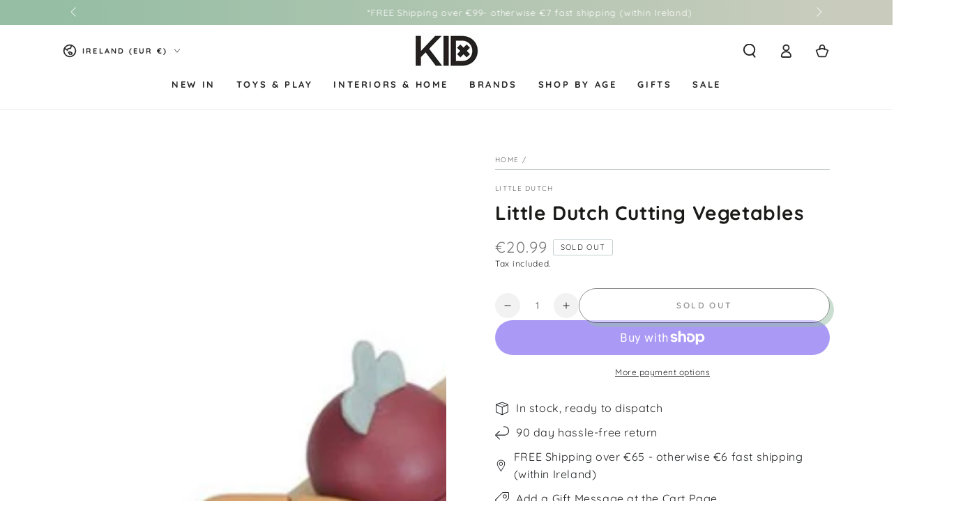

--- FILE ---
content_type: text/html; charset=utf-8
request_url: https://kidstore.ie/products/little-dutch-cutting-veg
body_size: 46486
content:
<!doctype html>
<html class="no-js" lang="en">
  <head>
    <meta charset="utf-8">
    <meta http-equiv="X-UA-Compatible" content="IE=edge">
    <meta name="viewport" content="width=device-width,initial-scale=1">
    <meta name="theme-color" content="">
    <link rel="canonical" href="https://kidstore.ie/products/little-dutch-cutting-veg">
    <link rel="preconnect" href="https://cdn.shopify.com" crossorigin><link rel="icon" type="image/png" href="//kidstore.ie/cdn/shop/files/KID-Store-KID-Store-Dublin.jpg?crop=center&height=32&v=1689268829&width=32"><link rel="preconnect" href="https://fonts.shopifycdn.com" crossorigin><title>
      Little Dutch Cutting Vegetables
 &ndash; KID store</title><meta name="description" content="Encourage imaginative play with our Wooden Vegetable Play Set. Includes six wooden veggies, a knife and cutting board for realistic mealtime play. Perfect for developing role-playing and dexterity skills. Order now and start cooking up some fun!">

<meta property="og:site_name" content="KID store">
<meta property="og:url" content="https://kidstore.ie/products/little-dutch-cutting-veg">
<meta property="og:title" content="Little Dutch Cutting Vegetables">
<meta property="og:type" content="product">
<meta property="og:description" content="Encourage imaginative play with our Wooden Vegetable Play Set. Includes six wooden veggies, a knife and cutting board for realistic mealtime play. Perfect for developing role-playing and dexterity skills. Order now and start cooking up some fun!"><meta property="og:image" content="http://kidstore.ie/cdn/shop/products/i_932fd712-1c88-4ce8-abac-b20b300b0c7d.jpg?v=1708699291">
  <meta property="og:image:secure_url" content="https://kidstore.ie/cdn/shop/products/i_932fd712-1c88-4ce8-abac-b20b300b0c7d.jpg?v=1708699291">
  <meta property="og:image:width" content="550">
  <meta property="og:image:height" content="550"><meta property="og:price:amount" content="20.99">
  <meta property="og:price:currency" content="EUR"><meta name="twitter:card" content="summary_large_image">
<meta name="twitter:title" content="Little Dutch Cutting Vegetables">
<meta name="twitter:description" content="Encourage imaginative play with our Wooden Vegetable Play Set. Includes six wooden veggies, a knife and cutting board for realistic mealtime play. Perfect for developing role-playing and dexterity skills. Order now and start cooking up some fun!">


    <script src="//kidstore.ie/cdn/shop/t/18/assets/vendor-v4.js" defer="defer"></script>
    <script src="//kidstore.ie/cdn/shop/t/18/assets/global.js?v=167780766185001904771689268742" defer="defer"></script>

    <script>window.performance && window.performance.mark && window.performance.mark('shopify.content_for_header.start');</script><meta name="google-site-verification" content="WNAGUTd1pWRpcV3zeEy13eBNDsA_s4CxyFrX_a3KVKw">
<meta id="shopify-digital-wallet" name="shopify-digital-wallet" content="/25059528/digital_wallets/dialog">
<meta name="shopify-checkout-api-token" content="6c01d4a2742447edc8ed88f3300180a0">
<meta id="in-context-paypal-metadata" data-shop-id="25059528" data-venmo-supported="false" data-environment="production" data-locale="en_US" data-paypal-v4="true" data-currency="EUR">
<link rel="alternate" hreflang="x-default" href="https://kidstore.ie/products/little-dutch-cutting-veg">
<link rel="alternate" hreflang="en" href="https://kidstore.ie/products/little-dutch-cutting-veg">
<link rel="alternate" hreflang="en-GB" href="https://kidstoreuk.co.uk/products/little-dutch-cutting-veg">
<link rel="alternate" type="application/json+oembed" href="https://kidstore.ie/products/little-dutch-cutting-veg.oembed">
<script async="async" src="/checkouts/internal/preloads.js?locale=en-IE"></script>
<link rel="preconnect" href="https://shop.app" crossorigin="anonymous">
<script async="async" src="https://shop.app/checkouts/internal/preloads.js?locale=en-IE&shop_id=25059528" crossorigin="anonymous"></script>
<script id="apple-pay-shop-capabilities" type="application/json">{"shopId":25059528,"countryCode":"IE","currencyCode":"EUR","merchantCapabilities":["supports3DS"],"merchantId":"gid:\/\/shopify\/Shop\/25059528","merchantName":"KID store","requiredBillingContactFields":["postalAddress","email","phone"],"requiredShippingContactFields":["postalAddress","email","phone"],"shippingType":"shipping","supportedNetworks":["visa","maestro","masterCard","amex"],"total":{"type":"pending","label":"KID store","amount":"1.00"},"shopifyPaymentsEnabled":true,"supportsSubscriptions":true}</script>
<script id="shopify-features" type="application/json">{"accessToken":"6c01d4a2742447edc8ed88f3300180a0","betas":["rich-media-storefront-analytics"],"domain":"kidstore.ie","predictiveSearch":true,"shopId":25059528,"locale":"en"}</script>
<script>var Shopify = Shopify || {};
Shopify.shop = "kid-store-dublin.myshopify.com";
Shopify.locale = "en";
Shopify.currency = {"active":"EUR","rate":"1.0"};
Shopify.country = "IE";
Shopify.theme = {"name":"KID Store V2","id":150933078339,"schema_name":"Be Yours","schema_version":"6.9.1","theme_store_id":1399,"role":"main"};
Shopify.theme.handle = "null";
Shopify.theme.style = {"id":null,"handle":null};
Shopify.cdnHost = "kidstore.ie/cdn";
Shopify.routes = Shopify.routes || {};
Shopify.routes.root = "/";</script>
<script type="module">!function(o){(o.Shopify=o.Shopify||{}).modules=!0}(window);</script>
<script>!function(o){function n(){var o=[];function n(){o.push(Array.prototype.slice.apply(arguments))}return n.q=o,n}var t=o.Shopify=o.Shopify||{};t.loadFeatures=n(),t.autoloadFeatures=n()}(window);</script>
<script>
  window.ShopifyPay = window.ShopifyPay || {};
  window.ShopifyPay.apiHost = "shop.app\/pay";
  window.ShopifyPay.redirectState = null;
</script>
<script id="shop-js-analytics" type="application/json">{"pageType":"product"}</script>
<script defer="defer" async type="module" src="//kidstore.ie/cdn/shopifycloud/shop-js/modules/v2/client.init-shop-cart-sync_BT-GjEfc.en.esm.js"></script>
<script defer="defer" async type="module" src="//kidstore.ie/cdn/shopifycloud/shop-js/modules/v2/chunk.common_D58fp_Oc.esm.js"></script>
<script defer="defer" async type="module" src="//kidstore.ie/cdn/shopifycloud/shop-js/modules/v2/chunk.modal_xMitdFEc.esm.js"></script>
<script type="module">
  await import("//kidstore.ie/cdn/shopifycloud/shop-js/modules/v2/client.init-shop-cart-sync_BT-GjEfc.en.esm.js");
await import("//kidstore.ie/cdn/shopifycloud/shop-js/modules/v2/chunk.common_D58fp_Oc.esm.js");
await import("//kidstore.ie/cdn/shopifycloud/shop-js/modules/v2/chunk.modal_xMitdFEc.esm.js");

  window.Shopify.SignInWithShop?.initShopCartSync?.({"fedCMEnabled":true,"windoidEnabled":true});

</script>
<script>
  window.Shopify = window.Shopify || {};
  if (!window.Shopify.featureAssets) window.Shopify.featureAssets = {};
  window.Shopify.featureAssets['shop-js'] = {"shop-cart-sync":["modules/v2/client.shop-cart-sync_DZOKe7Ll.en.esm.js","modules/v2/chunk.common_D58fp_Oc.esm.js","modules/v2/chunk.modal_xMitdFEc.esm.js"],"init-fed-cm":["modules/v2/client.init-fed-cm_B6oLuCjv.en.esm.js","modules/v2/chunk.common_D58fp_Oc.esm.js","modules/v2/chunk.modal_xMitdFEc.esm.js"],"shop-cash-offers":["modules/v2/client.shop-cash-offers_D2sdYoxE.en.esm.js","modules/v2/chunk.common_D58fp_Oc.esm.js","modules/v2/chunk.modal_xMitdFEc.esm.js"],"shop-login-button":["modules/v2/client.shop-login-button_QeVjl5Y3.en.esm.js","modules/v2/chunk.common_D58fp_Oc.esm.js","modules/v2/chunk.modal_xMitdFEc.esm.js"],"pay-button":["modules/v2/client.pay-button_DXTOsIq6.en.esm.js","modules/v2/chunk.common_D58fp_Oc.esm.js","modules/v2/chunk.modal_xMitdFEc.esm.js"],"shop-button":["modules/v2/client.shop-button_DQZHx9pm.en.esm.js","modules/v2/chunk.common_D58fp_Oc.esm.js","modules/v2/chunk.modal_xMitdFEc.esm.js"],"avatar":["modules/v2/client.avatar_BTnouDA3.en.esm.js"],"init-windoid":["modules/v2/client.init-windoid_CR1B-cfM.en.esm.js","modules/v2/chunk.common_D58fp_Oc.esm.js","modules/v2/chunk.modal_xMitdFEc.esm.js"],"init-shop-for-new-customer-accounts":["modules/v2/client.init-shop-for-new-customer-accounts_C_vY_xzh.en.esm.js","modules/v2/client.shop-login-button_QeVjl5Y3.en.esm.js","modules/v2/chunk.common_D58fp_Oc.esm.js","modules/v2/chunk.modal_xMitdFEc.esm.js"],"init-shop-email-lookup-coordinator":["modules/v2/client.init-shop-email-lookup-coordinator_BI7n9ZSv.en.esm.js","modules/v2/chunk.common_D58fp_Oc.esm.js","modules/v2/chunk.modal_xMitdFEc.esm.js"],"init-shop-cart-sync":["modules/v2/client.init-shop-cart-sync_BT-GjEfc.en.esm.js","modules/v2/chunk.common_D58fp_Oc.esm.js","modules/v2/chunk.modal_xMitdFEc.esm.js"],"shop-toast-manager":["modules/v2/client.shop-toast-manager_DiYdP3xc.en.esm.js","modules/v2/chunk.common_D58fp_Oc.esm.js","modules/v2/chunk.modal_xMitdFEc.esm.js"],"init-customer-accounts":["modules/v2/client.init-customer-accounts_D9ZNqS-Q.en.esm.js","modules/v2/client.shop-login-button_QeVjl5Y3.en.esm.js","modules/v2/chunk.common_D58fp_Oc.esm.js","modules/v2/chunk.modal_xMitdFEc.esm.js"],"init-customer-accounts-sign-up":["modules/v2/client.init-customer-accounts-sign-up_iGw4briv.en.esm.js","modules/v2/client.shop-login-button_QeVjl5Y3.en.esm.js","modules/v2/chunk.common_D58fp_Oc.esm.js","modules/v2/chunk.modal_xMitdFEc.esm.js"],"shop-follow-button":["modules/v2/client.shop-follow-button_CqMgW2wH.en.esm.js","modules/v2/chunk.common_D58fp_Oc.esm.js","modules/v2/chunk.modal_xMitdFEc.esm.js"],"checkout-modal":["modules/v2/client.checkout-modal_xHeaAweL.en.esm.js","modules/v2/chunk.common_D58fp_Oc.esm.js","modules/v2/chunk.modal_xMitdFEc.esm.js"],"shop-login":["modules/v2/client.shop-login_D91U-Q7h.en.esm.js","modules/v2/chunk.common_D58fp_Oc.esm.js","modules/v2/chunk.modal_xMitdFEc.esm.js"],"lead-capture":["modules/v2/client.lead-capture_BJmE1dJe.en.esm.js","modules/v2/chunk.common_D58fp_Oc.esm.js","modules/v2/chunk.modal_xMitdFEc.esm.js"],"payment-terms":["modules/v2/client.payment-terms_Ci9AEqFq.en.esm.js","modules/v2/chunk.common_D58fp_Oc.esm.js","modules/v2/chunk.modal_xMitdFEc.esm.js"]};
</script>
<script>(function() {
  var isLoaded = false;
  function asyncLoad() {
    if (isLoaded) return;
    isLoaded = true;
    var urls = ["https:\/\/instafeed.nfcube.com\/cdn\/3207fc50a93b541d7c7cd21d909ff9bc.js?shop=kid-store-dublin.myshopify.com","\/\/cdn.secomapp.com\/promotionpopup\/cdn\/allshops\/kid-store-dublin\/1640162654.js?shop=kid-store-dublin.myshopify.com","https:\/\/static.klaviyo.com\/onsite\/js\/klaviyo.js?company_id=SPZUQt\u0026shop=kid-store-dublin.myshopify.com","https:\/\/static.klaviyo.com\/onsite\/js\/klaviyo.js?company_id=SPZUQt\u0026shop=kid-store-dublin.myshopify.com","https:\/\/cdn-bundler.nice-team.net\/app\/js\/bundler.js?shop=kid-store-dublin.myshopify.com","https:\/\/client.discounthuntapp.com\/script?shop=kid-store-dublin.myshopify.com","https:\/\/cdn.grw.reputon.com\/assets\/widget.js?shop=kid-store-dublin.myshopify.com","https:\/\/tools.luckyorange.com\/core\/lo.js?site-id=60c6b21c\u0026shop=kid-store-dublin.myshopify.com","https:\/\/omnisnippet1.com\/platforms\/shopify.js?source=scriptTag\u0026v=2025-05-15T08\u0026shop=kid-store-dublin.myshopify.com"];
    for (var i = 0; i < urls.length; i++) {
      var s = document.createElement('script');
      s.type = 'text/javascript';
      s.async = true;
      s.src = urls[i];
      var x = document.getElementsByTagName('script')[0];
      x.parentNode.insertBefore(s, x);
    }
  };
  if(window.attachEvent) {
    window.attachEvent('onload', asyncLoad);
  } else {
    window.addEventListener('load', asyncLoad, false);
  }
})();</script>
<script id="__st">var __st={"a":25059528,"offset":0,"reqid":"be984b50-5536-4fae-bda4-130a0bc1f2a2-1769043412","pageurl":"kidstore.ie\/products\/little-dutch-cutting-veg","u":"1e7abd65b536","p":"product","rtyp":"product","rid":4811957665826};</script>
<script>window.ShopifyPaypalV4VisibilityTracking = true;</script>
<script id="captcha-bootstrap">!function(){'use strict';const t='contact',e='account',n='new_comment',o=[[t,t],['blogs',n],['comments',n],[t,'customer']],c=[[e,'customer_login'],[e,'guest_login'],[e,'recover_customer_password'],[e,'create_customer']],r=t=>t.map((([t,e])=>`form[action*='/${t}']:not([data-nocaptcha='true']) input[name='form_type'][value='${e}']`)).join(','),a=t=>()=>t?[...document.querySelectorAll(t)].map((t=>t.form)):[];function s(){const t=[...o],e=r(t);return a(e)}const i='password',u='form_key',d=['recaptcha-v3-token','g-recaptcha-response','h-captcha-response',i],f=()=>{try{return window.sessionStorage}catch{return}},m='__shopify_v',_=t=>t.elements[u];function p(t,e,n=!1){try{const o=window.sessionStorage,c=JSON.parse(o.getItem(e)),{data:r}=function(t){const{data:e,action:n}=t;return t[m]||n?{data:e,action:n}:{data:t,action:n}}(c);for(const[e,n]of Object.entries(r))t.elements[e]&&(t.elements[e].value=n);n&&o.removeItem(e)}catch(o){console.error('form repopulation failed',{error:o})}}const l='form_type',E='cptcha';function T(t){t.dataset[E]=!0}const w=window,h=w.document,L='Shopify',v='ce_forms',y='captcha';let A=!1;((t,e)=>{const n=(g='f06e6c50-85a8-45c8-87d0-21a2b65856fe',I='https://cdn.shopify.com/shopifycloud/storefront-forms-hcaptcha/ce_storefront_forms_captcha_hcaptcha.v1.5.2.iife.js',D={infoText:'Protected by hCaptcha',privacyText:'Privacy',termsText:'Terms'},(t,e,n)=>{const o=w[L][v],c=o.bindForm;if(c)return c(t,g,e,D).then(n);var r;o.q.push([[t,g,e,D],n]),r=I,A||(h.body.append(Object.assign(h.createElement('script'),{id:'captcha-provider',async:!0,src:r})),A=!0)});var g,I,D;w[L]=w[L]||{},w[L][v]=w[L][v]||{},w[L][v].q=[],w[L][y]=w[L][y]||{},w[L][y].protect=function(t,e){n(t,void 0,e),T(t)},Object.freeze(w[L][y]),function(t,e,n,w,h,L){const[v,y,A,g]=function(t,e,n){const i=e?o:[],u=t?c:[],d=[...i,...u],f=r(d),m=r(i),_=r(d.filter((([t,e])=>n.includes(e))));return[a(f),a(m),a(_),s()]}(w,h,L),I=t=>{const e=t.target;return e instanceof HTMLFormElement?e:e&&e.form},D=t=>v().includes(t);t.addEventListener('submit',(t=>{const e=I(t);if(!e)return;const n=D(e)&&!e.dataset.hcaptchaBound&&!e.dataset.recaptchaBound,o=_(e),c=g().includes(e)&&(!o||!o.value);(n||c)&&t.preventDefault(),c&&!n&&(function(t){try{if(!f())return;!function(t){const e=f();if(!e)return;const n=_(t);if(!n)return;const o=n.value;o&&e.removeItem(o)}(t);const e=Array.from(Array(32),(()=>Math.random().toString(36)[2])).join('');!function(t,e){_(t)||t.append(Object.assign(document.createElement('input'),{type:'hidden',name:u})),t.elements[u].value=e}(t,e),function(t,e){const n=f();if(!n)return;const o=[...t.querySelectorAll(`input[type='${i}']`)].map((({name:t})=>t)),c=[...d,...o],r={};for(const[a,s]of new FormData(t).entries())c.includes(a)||(r[a]=s);n.setItem(e,JSON.stringify({[m]:1,action:t.action,data:r}))}(t,e)}catch(e){console.error('failed to persist form',e)}}(e),e.submit())}));const S=(t,e)=>{t&&!t.dataset[E]&&(n(t,e.some((e=>e===t))),T(t))};for(const o of['focusin','change'])t.addEventListener(o,(t=>{const e=I(t);D(e)&&S(e,y())}));const B=e.get('form_key'),M=e.get(l),P=B&&M;t.addEventListener('DOMContentLoaded',(()=>{const t=y();if(P)for(const e of t)e.elements[l].value===M&&p(e,B);[...new Set([...A(),...v().filter((t=>'true'===t.dataset.shopifyCaptcha))])].forEach((e=>S(e,t)))}))}(h,new URLSearchParams(w.location.search),n,t,e,['guest_login'])})(!0,!0)}();</script>
<script integrity="sha256-4kQ18oKyAcykRKYeNunJcIwy7WH5gtpwJnB7kiuLZ1E=" data-source-attribution="shopify.loadfeatures" defer="defer" src="//kidstore.ie/cdn/shopifycloud/storefront/assets/storefront/load_feature-a0a9edcb.js" crossorigin="anonymous"></script>
<script crossorigin="anonymous" defer="defer" src="//kidstore.ie/cdn/shopifycloud/storefront/assets/shopify_pay/storefront-65b4c6d7.js?v=20250812"></script>
<script data-source-attribution="shopify.dynamic_checkout.dynamic.init">var Shopify=Shopify||{};Shopify.PaymentButton=Shopify.PaymentButton||{isStorefrontPortableWallets:!0,init:function(){window.Shopify.PaymentButton.init=function(){};var t=document.createElement("script");t.src="https://kidstore.ie/cdn/shopifycloud/portable-wallets/latest/portable-wallets.en.js",t.type="module",document.head.appendChild(t)}};
</script>
<script data-source-attribution="shopify.dynamic_checkout.buyer_consent">
  function portableWalletsHideBuyerConsent(e){var t=document.getElementById("shopify-buyer-consent"),n=document.getElementById("shopify-subscription-policy-button");t&&n&&(t.classList.add("hidden"),t.setAttribute("aria-hidden","true"),n.removeEventListener("click",e))}function portableWalletsShowBuyerConsent(e){var t=document.getElementById("shopify-buyer-consent"),n=document.getElementById("shopify-subscription-policy-button");t&&n&&(t.classList.remove("hidden"),t.removeAttribute("aria-hidden"),n.addEventListener("click",e))}window.Shopify?.PaymentButton&&(window.Shopify.PaymentButton.hideBuyerConsent=portableWalletsHideBuyerConsent,window.Shopify.PaymentButton.showBuyerConsent=portableWalletsShowBuyerConsent);
</script>
<script>
  function portableWalletsCleanup(e){e&&e.src&&console.error("Failed to load portable wallets script "+e.src);var t=document.querySelectorAll("shopify-accelerated-checkout .shopify-payment-button__skeleton, shopify-accelerated-checkout-cart .wallet-cart-button__skeleton"),e=document.getElementById("shopify-buyer-consent");for(let e=0;e<t.length;e++)t[e].remove();e&&e.remove()}function portableWalletsNotLoadedAsModule(e){e instanceof ErrorEvent&&"string"==typeof e.message&&e.message.includes("import.meta")&&"string"==typeof e.filename&&e.filename.includes("portable-wallets")&&(window.removeEventListener("error",portableWalletsNotLoadedAsModule),window.Shopify.PaymentButton.failedToLoad=e,"loading"===document.readyState?document.addEventListener("DOMContentLoaded",window.Shopify.PaymentButton.init):window.Shopify.PaymentButton.init())}window.addEventListener("error",portableWalletsNotLoadedAsModule);
</script>

<script type="module" src="https://kidstore.ie/cdn/shopifycloud/portable-wallets/latest/portable-wallets.en.js" onError="portableWalletsCleanup(this)" crossorigin="anonymous"></script>
<script nomodule>
  document.addEventListener("DOMContentLoaded", portableWalletsCleanup);
</script>

<link id="shopify-accelerated-checkout-styles" rel="stylesheet" media="screen" href="https://kidstore.ie/cdn/shopifycloud/portable-wallets/latest/accelerated-checkout-backwards-compat.css" crossorigin="anonymous">
<style id="shopify-accelerated-checkout-cart">
        #shopify-buyer-consent {
  margin-top: 1em;
  display: inline-block;
  width: 100%;
}

#shopify-buyer-consent.hidden {
  display: none;
}

#shopify-subscription-policy-button {
  background: none;
  border: none;
  padding: 0;
  text-decoration: underline;
  font-size: inherit;
  cursor: pointer;
}

#shopify-subscription-policy-button::before {
  box-shadow: none;
}

      </style>
<script id="sections-script" data-sections="header,footer" defer="defer" src="//kidstore.ie/cdn/shop/t/18/compiled_assets/scripts.js?v=4664"></script>
<script>window.performance && window.performance.mark && window.performance.mark('shopify.content_for_header.end');</script>
<style data-shopify>@font-face {
  font-family: Quicksand;
  font-weight: 400;
  font-style: normal;
  font-display: swap;
  src: url("//kidstore.ie/cdn/fonts/quicksand/quicksand_n4.bf8322a9d1da765aa396ad7b6eeb81930a6214de.woff2") format("woff2"),
       url("//kidstore.ie/cdn/fonts/quicksand/quicksand_n4.fa4cbd232d3483059e72b11f7239959a64c98426.woff") format("woff");
}

  @font-face {
  font-family: Quicksand;
  font-weight: 600;
  font-style: normal;
  font-display: swap;
  src: url("//kidstore.ie/cdn/fonts/quicksand/quicksand_n6.2d744c302b66242b8689223a01c2ae7d363b7b45.woff2") format("woff2"),
       url("//kidstore.ie/cdn/fonts/quicksand/quicksand_n6.0d771117677705be6acb5844d65cf2b9cbf6ea3d.woff") format("woff");
}

  
  
  @font-face {
  font-family: Quicksand;
  font-weight: 700;
  font-style: normal;
  font-display: swap;
  src: url("//kidstore.ie/cdn/fonts/quicksand/quicksand_n7.d375fe11182475f82f7bb6306a0a0e4018995610.woff2") format("woff2"),
       url("//kidstore.ie/cdn/fonts/quicksand/quicksand_n7.8ac2ae2fc4b90ef79aaa7aedb927d39f9f9aa3f4.woff") format("woff");
}

  @font-face {
  font-family: Quicksand;
  font-weight: 600;
  font-style: normal;
  font-display: swap;
  src: url("//kidstore.ie/cdn/fonts/quicksand/quicksand_n6.2d744c302b66242b8689223a01c2ae7d363b7b45.woff2") format("woff2"),
       url("//kidstore.ie/cdn/fonts/quicksand/quicksand_n6.0d771117677705be6acb5844d65cf2b9cbf6ea3d.woff") format("woff");
}


  :root {
    --be-yours-version: "6.9.1";
    --font-body-family: Quicksand, sans-serif;
    --font-body-style: normal;
    --font-body-weight: 400;

    --font-heading-family: Quicksand, sans-serif;
    --font-heading-style: normal;
    --font-heading-weight: 700;

    --font-body-scale: 1.0;
    --font-heading-scale: 1.0;

    --font-navigation-family: var(--font-heading-family);
    --font-navigation-size: 13px;
    --font-navigation-weight: var(--font-heading-weight);
    --font-button-family: var(--font-body-family);
    --font-button-size: 12px;
    --font-button-baseline: 0rem;
    --font-price-family: var(--font-heading-family);
    --font-price-scale: var(--font-heading-scale);

    --color-base-text: 33, 35, 38;
    --color-base-background: 255, 255, 255;
    --color-base-solid-button-labels: 255, 255, 255;
    --color-base-outline-button-labels: 26, 27, 24;
    --color-base-accent: 33, 35, 38;
    --color-base-heading: 26, 27, 24;
    --color-base-border: 197, 207, 208;
    --color-placeholder: 243, 243, 243;
    --color-overlay: 33, 35, 38;
    --color-keyboard-focus: 228, 233, 208;
    --color-shadow: 149, 190, 164;
    --shadow-opacity: 1;

    --color-background-dark: 235, 235, 235;
    --color-price: #797979;
    --color-sale-price: #399199;
    --color-reviews: #95bea4;
    --color-critical: #d72c0d;
    --color-success: #008060;

    --payment-terms-background-color: #ffffff;
    --page-width: 120rem;
    --page-width-margin: 0rem;

    --card-color-scheme: var(--color-placeholder);
    --card-text-alignment: left;
    --card-flex-alignment: flex-left;
    --card-image-padding: 0px;
    --card-border-width: 0px;
    --card-radius: 10px;
    --card-shadow-horizontal-offset: 0px;
    --card-shadow-vertical-offset: 0px;
    
    --button-radius: 40px;
    --button-border-width: 1px;
    --button-shadow-horizontal-offset: 6px;
    --button-shadow-vertical-offset: 6px;

    --spacing-sections-desktop: 0px;
    --spacing-sections-mobile: 0px;
  }

  *,
  *::before,
  *::after {
    box-sizing: inherit;
  }

  html {
    box-sizing: border-box;
    font-size: calc(var(--font-body-scale) * 62.5%);
    height: 100%;
  }

  body {
    min-height: 100%;
    margin: 0;
    font-size: 1.5rem;
    letter-spacing: 0.06rem;
    line-height: calc(1 + 0.8 / var(--font-body-scale));
    font-family: var(--font-body-family);
    font-style: var(--font-body-style);
    font-weight: var(--font-body-weight);
  }

  @media screen and (min-width: 750px) {
    body {
      font-size: 1.6rem;
    }
  }</style><link href="//kidstore.ie/cdn/shop/t/18/assets/base.css?v=113470885445933256511714555821" rel="stylesheet" type="text/css" media="all" /><link rel="preload" as="font" href="//kidstore.ie/cdn/fonts/quicksand/quicksand_n4.bf8322a9d1da765aa396ad7b6eeb81930a6214de.woff2" type="font/woff2" crossorigin><link rel="preload" as="font" href="//kidstore.ie/cdn/fonts/quicksand/quicksand_n7.d375fe11182475f82f7bb6306a0a0e4018995610.woff2" type="font/woff2" crossorigin><link rel="stylesheet" href="//kidstore.ie/cdn/shop/t/18/assets/component-predictive-search.css?v=21505439471608135461689268742" media="print" onload="this.media='all'"><link rel="stylesheet" href="//kidstore.ie/cdn/shop/t/18/assets/component-quick-view.css?v=147330403504832757041689268742" media="print" onload="this.media='all'"><link rel="stylesheet" href="//kidstore.ie/cdn/shop/t/18/assets/component-color-swatches.css?v=128638073195889574301689268741" media="print" onload="this.media='all'"><script>document.documentElement.className = document.documentElement.className.replace('no-js', 'js');</script>
  <!-- BEGIN app block: shopify://apps/selecty/blocks/app-embed/a005a4a7-4aa2-4155-9c2b-0ab41acbf99c --><template id="sel-form-template">
  <div id="sel-form" style="display: none;">
    <form method="post" action="/localization" id="localization_form" accept-charset="UTF-8" class="shopify-localization-form" enctype="multipart/form-data"><input type="hidden" name="form_type" value="localization" /><input type="hidden" name="utf8" value="✓" /><input type="hidden" name="_method" value="put" /><input type="hidden" name="return_to" value="/products/little-dutch-cutting-veg" />
      <input type="hidden" name="country_code" value="IE">
      <input type="hidden" name="language_code" value="en">
    </form>
  </div>
</template>


  <script>
    (function () {
      window.$selector = window.$selector || []; // Create empty queue for action (sdk) if user has not created his yet
      // Fetch geodata only for new users
      const wasRedirected = localStorage.getItem('sel-autodetect') === '1';

      if (!wasRedirected) {
        window.selectorConfigGeoData = fetch('/browsing_context_suggestions.json?source=geolocation_recommendation&country[enabled]=true&currency[enabled]=true&language[enabled]=true', {
          method: 'GET',
          mode: 'cors',
          cache: 'default',
          credentials: 'same-origin',
          headers: {
            'Content-Type': 'application/json',
            'Access-Control-Allow-Origin': '*'
          },
          redirect: 'follow',
          referrerPolicy: 'no-referrer',
        });
      }
    })()
  </script>
  <script type="application/json" id="__selectors_json">
    {
    "selectors": 
  [{"title":"Unnamed selector","status":"disabled","visibility":[],"design":{"resource":"languages_countries_curr","resourceList":["countries","languages"],"type":"drop-down","theme":"basic","scheme":"basic","short":"both","search":"both","scale":100,"styles":{"general":"","extra":""},"reverse":true,"view":"all","flagMode":{"icon":"icon","flag":"flag"},"colors":{"text":{"red":32,"green":34,"blue":35,"alpha":1,"filter":"invert(3%) sepia(1%) saturate(7254%) hue-rotate(153deg) brightness(97%) contrast(79%)"},"accent":{"red":32,"green":34,"blue":35,"alpha":1,"filter":"invert(11%) sepia(11%) saturate(236%) hue-rotate(155deg) brightness(100%) contrast(95%)"},"background":{"red":255,"green":255,"blue":255,"alpha":1,"filter":"invert(100%) sepia(100%) saturate(0%) hue-rotate(288deg) brightness(102%) contrast(102%)"}},"withoutShadowRoot":false,"hideUnavailableResources":false,"typography":{"default":{"fontFamily":"Verdana","fontStyle":"normal","fontWeight":"normal","size":{"value":14,"dimension":"px"}},"accent":{"fontFamily":"Verdana","fontStyle":"normal","fontWeight":"normal","size":{"value":14,"dimension":"px"}}},"position":{"type":"fixed","value":{"horizontal":"left","vertical":"bottom"}},"visibility":{"breakpoints":["xs","sm","md","lg","xl"],"urls":{"logicVariant":"include","resources":[]},"params":{"logicVariant":"include","resources":[],"retainDuringSession":false},"languages":{"logicVariant":"include","resources":[]},"countries":{"logicVariant":"include","resources":[]}}},"id":"HD345767","i18n":{"original":{}}},{"id":"ZX246586","storeId":25059528,"title":"Unnamed selector","status":"disabled","visibility":[],"design":{"resource":"currencies","resourceList":["currencies"],"type":"drop-down","theme":"basic","scheme":"basic","short":"currencies","search":"none","scale":100,"styles":{"general":"","extra":""},"reverse":true,"view":"all","flagMode":"icon","colors":{"text":{"red":32,"green":34,"blue":35,"alpha":1,"filter":"invert(3%) sepia(1%) saturate(7254%) hue-rotate(153deg) brightness(97%) contrast(79%)"},"accent":{"red":32,"green":34,"blue":35,"alpha":1,"filter":"invert(11%) sepia(11%) saturate(236%) hue-rotate(155deg) brightness(100%) contrast(95%)"},"background":{"red":255,"green":255,"blue":255,"alpha":1,"filter":"invert(100%) sepia(100%) saturate(0%) hue-rotate(288deg) brightness(102%) contrast(102%)"}},"withoutShadowRoot":false,"hideUnavailableResources":false,"typography":{"default":{"fontFamily":"Verdana","fontStyle":"normal","fontWeight":"normal","size":{"value":14,"dimension":"px"}},"accent":{"fontFamily":"Verdana","fontStyle":"normal","fontWeight":"normal","size":{"value":14,"dimension":"px"}}},"position":{"type":"fixed","value":{"horizontal":"right","vertical":"top"}},"visibility":{"breakpoints":["xs","sm","md","lg","xl"],"urls":{"logicVariant":"include","resources":[]},"params":{"logicVariant":"include","resources":[],"retainDuringSession":false},"languages":{"logicVariant":"include","resources":[]},"countries":{"logicVariant":"include","resources":[]}}},"i18n":{"original":{}}}],
    "store": 
  
    {"isBrandingStore":true,"shouldBranding":true}
  
,
    "autodetect": 
  
    {"_id":"67eb8625597a3624e615c97f","storeId":25059528,"design":{"resource":"currencies","behavior":"remember","resourceList":["currencies"],"type":"bannerModal","scheme":"custom","styles":{"general":"","extra":""},"search":"none","view":"all","short":"currencies","flagMode":"icon","showFlag":true,"canBeClosed":true,"animation":"fade","scale":100,"border":{"radius":{"topLeft":0,"topRight":0,"bottomLeft":0,"bottomRight":0},"width":{"top":4,"right":4,"bottom":4,"left":4},"style":"solid","color":"#99CC99FF"},"secondaryButtonBorder":{"radius":{"topLeft":4,"topRight":4,"bottomLeft":4,"bottomRight":4},"width":{"top":0,"right":0,"bottom":0,"left":0},"style":"solid","color":"#20222350"},"primaryButtonBorder":{"radius":{"topLeft":7,"topRight":7,"bottomLeft":7,"bottomRight":7},"width":{"top":2,"right":2,"bottom":2,"left":2},"style":"solid","color":"#0b0b0bff"},"colors":{"text":{"red":32,"green":34,"blue":35,"alpha":1},"accent":{"red":153,"green":204,"blue":153,"alpha":1,"filter":"invert(82%) sepia(10%) saturate(951%) hue-rotate(71deg) brightness(92%) contrast(88%)"},"background":{"red":255,"green":255,"blue":255,"alpha":1}},"typography":{"title":{"fontFamily":"verdana","fontStyle":"normal","fontWeight":"bold","size":{"value":18,"dimension":"px"}},"default":{"fontFamily":"verdana","fontStyle":"normal","fontWeight":"normal","size":{"value":14,"dimension":"px"}},"accent":{"fontFamily":"verdana","fontStyle":"normal","fontWeight":"normal","size":{"value":14,"dimension":"px"}}},"withoutShadowRoot":false,"hideUnavailableResources":false,"position":{"type":"fixed","value":{"horizontal":"center","vertical":"center"}}},"i18n":{"original":{"languages_currencies":"<p class='adt-content__header'>Are you in the right language and currency?</p><p class='adt-content__text'>Please choose what is more suitable for you.</p>","languages_countries":"<p class='adt-content__header'>Are you in the right place? </p><p class='adt-content__text'>Please select your shipping destination country and preferred language.</p>","languages":"<p class='adt-content__header'>Are you in the right language?</p><p class='adt-content__text'>Please choose what is more suitable for you.</p>","currencies":"<p class='adt-content__header'>Are you in the right currency?</p><p class='adt-content__text'>Please choose the currency you'd like to shop in.</p>","markets":"<p class='adt-content__header'>Are you in the right place?</p><p class='adt-content__text'>Please select your shipping region.</p>","languages_label":"Languages","countries_label":"Countries","currencies_label":"Currencies","markets_label":"Markets","countries":"<p class='adt-content__header'>Are you in the right place?</p><p class='adt-content__text'>Buy from the country of your choice. Remember that we can only ship your order to\naddresses located in the chosen country.</p>","button":"Shop now"}},"visibility":[],"status":"published","createdAt":"2025-04-01T06:22:29.247Z","updatedAt":"2025-04-01T06:44:56.557Z","__v":0}
  
,
    "autoRedirect": 
  null
,
    "customResources": 
  [],
    "markets": [{"enabled":true,"locale":"en","countries":["AU"],"webPresence":{"alternateLocales":[],"defaultLocale":"en","subfolderSuffix":null,"domain":{"host":"kidstore.ie"}},"localCurrencies":false,"curr":{"code":"AUD"},"alternateLocales":[],"domain":{"host":"kidstore.ie"},"name":"Australia","regions":[{"code":"AU"}],"country":"AU","title":"Australia","host":"kidstore.ie"},{"enabled":true,"locale":"en","countries":["IE"],"webPresence":{"alternateLocales":[],"defaultLocale":"en","subfolderSuffix":null,"domain":{"host":"kidstore.ie"}},"localCurrencies":false,"curr":{"code":"EUR"},"alternateLocales":[],"domain":{"host":"kidstore.ie"},"name":"Ireland","regions":[{"code":"IE"}],"country":"IE","title":"Ireland","host":"kidstore.ie"},{"enabled":true,"locale":"en","countries":["JP"],"webPresence":{"alternateLocales":[],"defaultLocale":"en","subfolderSuffix":null,"domain":{"host":"kidstore.ie"}},"localCurrencies":false,"curr":{"code":"JPY"},"alternateLocales":[],"domain":{"host":"kidstore.ie"},"name":"Japan","regions":[{"code":"JP"}],"country":"JP","title":"Japan","host":"kidstore.ie"},{"enabled":true,"locale":"en","countries":["GB"],"webPresence":{"defaultLocale":"en","alternateLocales":[],"subfolderSuffix":null,"domain":{"host":"kidstoreuk.co.uk"}},"localCurrencies":false,"curr":{"code":"GBP"},"alternateLocales":[],"domain":{"host":"kidstoreuk.co.uk"},"name":"United Kingdom","regions":[{"code":"GB"}],"country":"GB","title":"United Kingdom","host":"kidstoreuk.co.uk"},{"enabled":true,"locale":"en","countries":["US"],"webPresence":{"alternateLocales":[],"defaultLocale":"en","subfolderSuffix":null,"domain":{"host":"kidstore.ie"}},"localCurrencies":false,"curr":{"code":"USD"},"alternateLocales":[],"domain":{"host":"kidstore.ie"},"name":"United States","regions":[{"code":"US"}],"country":"US","title":"United States","host":"kidstore.ie"}],
    "languages": [{"country":"AU","subfolderSuffix":null,"title":"English","code":"en","alias":"en","endonym":"English","primary":true,"published":true},{"country":"IE","subfolderSuffix":null,"title":"English","code":"en","alias":"en","endonym":"English","primary":true,"published":true},{"country":"JP","subfolderSuffix":null,"title":"English","code":"en","alias":"en","endonym":"English","primary":true,"published":true},{"country":"GB","subfolderSuffix":null,"title":"English","code":"en","alias":"en","endonym":"English","primary":true,"published":true},{"country":"US","subfolderSuffix":null,"title":"English","code":"en","alias":"en","endonym":"English","primary":true,"published":true}],
    "currentMarketLanguages": [{"title":"English","code":"en"}],
    "currencies": [{"title":"Australian Dollar","code":"AUD","symbol":"$","country":"AU"},{"title":"Euro","code":"EUR","symbol":"€","country":"IE"},{"title":"Japanese Yen","code":"JPY","symbol":"¥","country":"JP"},{"title":"British Pound","code":"GBP","symbol":"£","country":"GB"},{"title":"United States Dollar","code":"USD","symbol":"$","country":"US"}],
    "countries": [{"code":"AU","localCurrencies":false,"currency":{"code":"AUD","enabled":false,"title":"Australian Dollar","symbol":"$"},"title":"Australia","primary":true},{"code":"IE","localCurrencies":false,"currency":{"code":"EUR","enabled":false,"title":"Euro","symbol":"€"},"title":"Ireland","primary":false},{"code":"JP","localCurrencies":false,"currency":{"code":"JPY","enabled":false,"title":"Japanese Yen","symbol":"¥"},"title":"Japan","primary":false},{"code":"GB","localCurrencies":false,"currency":{"code":"GBP","enabled":false,"title":"British Pound","symbol":"£"},"title":"United Kingdom","primary":false},{"code":"US","localCurrencies":false,"currency":{"code":"USD","enabled":false,"title":"United States Dollar","symbol":"$"},"title":"United States","primary":false}],
    "currentCountry": {"title":"Ireland","code":"IE","currency": {"title": "Euro","code": "EUR","symbol": "€"}},
    "currentLanguage": {
      "title": "English",
      "code": "en",
      "primary": true
    },
    "currentCurrency": {
      "title": "Euro",
      "code": "EUR",
      "country":"IE",
      "symbol": "€"
    },
    "currentMarket": null,
    "shopDomain":"kidstore.ie",
    "shopCountry": "IE"
    }
  </script>



  <script src="https://cdn.shopify.com/extensions/019bdafc-beca-7434-80d3-0ed5488240dc/starter-kit-169/assets/selectors.js" async></script>



<!-- END app block --><script src="https://cdn.shopify.com/extensions/019bdfd8-9935-753c-85d7-a78c414242b5/shopify-cli-152/assets/reputon-google-carousel-widget.js" type="text/javascript" defer="defer"></script>
<link href="https://monorail-edge.shopifysvc.com" rel="dns-prefetch">
<script>(function(){if ("sendBeacon" in navigator && "performance" in window) {try {var session_token_from_headers = performance.getEntriesByType('navigation')[0].serverTiming.find(x => x.name == '_s').description;} catch {var session_token_from_headers = undefined;}var session_cookie_matches = document.cookie.match(/_shopify_s=([^;]*)/);var session_token_from_cookie = session_cookie_matches && session_cookie_matches.length === 2 ? session_cookie_matches[1] : "";var session_token = session_token_from_headers || session_token_from_cookie || "";function handle_abandonment_event(e) {var entries = performance.getEntries().filter(function(entry) {return /monorail-edge.shopifysvc.com/.test(entry.name);});if (!window.abandonment_tracked && entries.length === 0) {window.abandonment_tracked = true;var currentMs = Date.now();var navigation_start = performance.timing.navigationStart;var payload = {shop_id: 25059528,url: window.location.href,navigation_start,duration: currentMs - navigation_start,session_token,page_type: "product"};window.navigator.sendBeacon("https://monorail-edge.shopifysvc.com/v1/produce", JSON.stringify({schema_id: "online_store_buyer_site_abandonment/1.1",payload: payload,metadata: {event_created_at_ms: currentMs,event_sent_at_ms: currentMs}}));}}window.addEventListener('pagehide', handle_abandonment_event);}}());</script>
<script id="web-pixels-manager-setup">(function e(e,d,r,n,o){if(void 0===o&&(o={}),!Boolean(null===(a=null===(i=window.Shopify)||void 0===i?void 0:i.analytics)||void 0===a?void 0:a.replayQueue)){var i,a;window.Shopify=window.Shopify||{};var t=window.Shopify;t.analytics=t.analytics||{};var s=t.analytics;s.replayQueue=[],s.publish=function(e,d,r){return s.replayQueue.push([e,d,r]),!0};try{self.performance.mark("wpm:start")}catch(e){}var l=function(){var e={modern:/Edge?\/(1{2}[4-9]|1[2-9]\d|[2-9]\d{2}|\d{4,})\.\d+(\.\d+|)|Firefox\/(1{2}[4-9]|1[2-9]\d|[2-9]\d{2}|\d{4,})\.\d+(\.\d+|)|Chrom(ium|e)\/(9{2}|\d{3,})\.\d+(\.\d+|)|(Maci|X1{2}).+ Version\/(15\.\d+|(1[6-9]|[2-9]\d|\d{3,})\.\d+)([,.]\d+|)( \(\w+\)|)( Mobile\/\w+|) Safari\/|Chrome.+OPR\/(9{2}|\d{3,})\.\d+\.\d+|(CPU[ +]OS|iPhone[ +]OS|CPU[ +]iPhone|CPU IPhone OS|CPU iPad OS)[ +]+(15[._]\d+|(1[6-9]|[2-9]\d|\d{3,})[._]\d+)([._]\d+|)|Android:?[ /-](13[3-9]|1[4-9]\d|[2-9]\d{2}|\d{4,})(\.\d+|)(\.\d+|)|Android.+Firefox\/(13[5-9]|1[4-9]\d|[2-9]\d{2}|\d{4,})\.\d+(\.\d+|)|Android.+Chrom(ium|e)\/(13[3-9]|1[4-9]\d|[2-9]\d{2}|\d{4,})\.\d+(\.\d+|)|SamsungBrowser\/([2-9]\d|\d{3,})\.\d+/,legacy:/Edge?\/(1[6-9]|[2-9]\d|\d{3,})\.\d+(\.\d+|)|Firefox\/(5[4-9]|[6-9]\d|\d{3,})\.\d+(\.\d+|)|Chrom(ium|e)\/(5[1-9]|[6-9]\d|\d{3,})\.\d+(\.\d+|)([\d.]+$|.*Safari\/(?![\d.]+ Edge\/[\d.]+$))|(Maci|X1{2}).+ Version\/(10\.\d+|(1[1-9]|[2-9]\d|\d{3,})\.\d+)([,.]\d+|)( \(\w+\)|)( Mobile\/\w+|) Safari\/|Chrome.+OPR\/(3[89]|[4-9]\d|\d{3,})\.\d+\.\d+|(CPU[ +]OS|iPhone[ +]OS|CPU[ +]iPhone|CPU IPhone OS|CPU iPad OS)[ +]+(10[._]\d+|(1[1-9]|[2-9]\d|\d{3,})[._]\d+)([._]\d+|)|Android:?[ /-](13[3-9]|1[4-9]\d|[2-9]\d{2}|\d{4,})(\.\d+|)(\.\d+|)|Mobile Safari.+OPR\/([89]\d|\d{3,})\.\d+\.\d+|Android.+Firefox\/(13[5-9]|1[4-9]\d|[2-9]\d{2}|\d{4,})\.\d+(\.\d+|)|Android.+Chrom(ium|e)\/(13[3-9]|1[4-9]\d|[2-9]\d{2}|\d{4,})\.\d+(\.\d+|)|Android.+(UC? ?Browser|UCWEB|U3)[ /]?(15\.([5-9]|\d{2,})|(1[6-9]|[2-9]\d|\d{3,})\.\d+)\.\d+|SamsungBrowser\/(5\.\d+|([6-9]|\d{2,})\.\d+)|Android.+MQ{2}Browser\/(14(\.(9|\d{2,})|)|(1[5-9]|[2-9]\d|\d{3,})(\.\d+|))(\.\d+|)|K[Aa][Ii]OS\/(3\.\d+|([4-9]|\d{2,})\.\d+)(\.\d+|)/},d=e.modern,r=e.legacy,n=navigator.userAgent;return n.match(d)?"modern":n.match(r)?"legacy":"unknown"}(),u="modern"===l?"modern":"legacy",c=(null!=n?n:{modern:"",legacy:""})[u],f=function(e){return[e.baseUrl,"/wpm","/b",e.hashVersion,"modern"===e.buildTarget?"m":"l",".js"].join("")}({baseUrl:d,hashVersion:r,buildTarget:u}),m=function(e){var d=e.version,r=e.bundleTarget,n=e.surface,o=e.pageUrl,i=e.monorailEndpoint;return{emit:function(e){var a=e.status,t=e.errorMsg,s=(new Date).getTime(),l=JSON.stringify({metadata:{event_sent_at_ms:s},events:[{schema_id:"web_pixels_manager_load/3.1",payload:{version:d,bundle_target:r,page_url:o,status:a,surface:n,error_msg:t},metadata:{event_created_at_ms:s}}]});if(!i)return console&&console.warn&&console.warn("[Web Pixels Manager] No Monorail endpoint provided, skipping logging."),!1;try{return self.navigator.sendBeacon.bind(self.navigator)(i,l)}catch(e){}var u=new XMLHttpRequest;try{return u.open("POST",i,!0),u.setRequestHeader("Content-Type","text/plain"),u.send(l),!0}catch(e){return console&&console.warn&&console.warn("[Web Pixels Manager] Got an unhandled error while logging to Monorail."),!1}}}}({version:r,bundleTarget:l,surface:e.surface,pageUrl:self.location.href,monorailEndpoint:e.monorailEndpoint});try{o.browserTarget=l,function(e){var d=e.src,r=e.async,n=void 0===r||r,o=e.onload,i=e.onerror,a=e.sri,t=e.scriptDataAttributes,s=void 0===t?{}:t,l=document.createElement("script"),u=document.querySelector("head"),c=document.querySelector("body");if(l.async=n,l.src=d,a&&(l.integrity=a,l.crossOrigin="anonymous"),s)for(var f in s)if(Object.prototype.hasOwnProperty.call(s,f))try{l.dataset[f]=s[f]}catch(e){}if(o&&l.addEventListener("load",o),i&&l.addEventListener("error",i),u)u.appendChild(l);else{if(!c)throw new Error("Did not find a head or body element to append the script");c.appendChild(l)}}({src:f,async:!0,onload:function(){if(!function(){var e,d;return Boolean(null===(d=null===(e=window.Shopify)||void 0===e?void 0:e.analytics)||void 0===d?void 0:d.initialized)}()){var d=window.webPixelsManager.init(e)||void 0;if(d){var r=window.Shopify.analytics;r.replayQueue.forEach((function(e){var r=e[0],n=e[1],o=e[2];d.publishCustomEvent(r,n,o)})),r.replayQueue=[],r.publish=d.publishCustomEvent,r.visitor=d.visitor,r.initialized=!0}}},onerror:function(){return m.emit({status:"failed",errorMsg:"".concat(f," has failed to load")})},sri:function(e){var d=/^sha384-[A-Za-z0-9+/=]+$/;return"string"==typeof e&&d.test(e)}(c)?c:"",scriptDataAttributes:o}),m.emit({status:"loading"})}catch(e){m.emit({status:"failed",errorMsg:(null==e?void 0:e.message)||"Unknown error"})}}})({shopId: 25059528,storefrontBaseUrl: "https://kidstore.ie",extensionsBaseUrl: "https://extensions.shopifycdn.com/cdn/shopifycloud/web-pixels-manager",monorailEndpoint: "https://monorail-edge.shopifysvc.com/unstable/produce_batch",surface: "storefront-renderer",enabledBetaFlags: ["2dca8a86"],webPixelsConfigList: [{"id":"965837123","configuration":"{\"config\":\"{\\\"pixel_id\\\":\\\"G-V3BN5T9QJW\\\",\\\"target_country\\\":\\\"IE\\\",\\\"gtag_events\\\":[{\\\"type\\\":\\\"search\\\",\\\"action_label\\\":[\\\"G-V3BN5T9QJW\\\",\\\"AW-693184454\\\/envBCKals7YBEMbPxMoC\\\"]},{\\\"type\\\":\\\"begin_checkout\\\",\\\"action_label\\\":[\\\"G-V3BN5T9QJW\\\",\\\"AW-693184454\\\/lqFhCKOls7YBEMbPxMoC\\\"]},{\\\"type\\\":\\\"view_item\\\",\\\"action_label\\\":[\\\"G-V3BN5T9QJW\\\",\\\"AW-693184454\\\/2K6VCJ2ls7YBEMbPxMoC\\\",\\\"MC-F3EFKKFZ23\\\"]},{\\\"type\\\":\\\"purchase\\\",\\\"action_label\\\":[\\\"G-V3BN5T9QJW\\\",\\\"AW-693184454\\\/TRd0CJqls7YBEMbPxMoC\\\",\\\"MC-F3EFKKFZ23\\\"]},{\\\"type\\\":\\\"page_view\\\",\\\"action_label\\\":[\\\"G-V3BN5T9QJW\\\",\\\"AW-693184454\\\/cFs8CJels7YBEMbPxMoC\\\",\\\"MC-F3EFKKFZ23\\\"]},{\\\"type\\\":\\\"add_payment_info\\\",\\\"action_label\\\":[\\\"G-V3BN5T9QJW\\\",\\\"AW-693184454\\\/e1rBCKmls7YBEMbPxMoC\\\"]},{\\\"type\\\":\\\"add_to_cart\\\",\\\"action_label\\\":[\\\"G-V3BN5T9QJW\\\",\\\"AW-693184454\\\/X5jACKCls7YBEMbPxMoC\\\"]}],\\\"enable_monitoring_mode\\\":false}\"}","eventPayloadVersion":"v1","runtimeContext":"OPEN","scriptVersion":"b2a88bafab3e21179ed38636efcd8a93","type":"APP","apiClientId":1780363,"privacyPurposes":[],"dataSharingAdjustments":{"protectedCustomerApprovalScopes":["read_customer_address","read_customer_email","read_customer_name","read_customer_personal_data","read_customer_phone"]}},{"id":"826147139","configuration":"{\"pixelCode\":\"CCTBGKBC77U6OIEUC7J0\"}","eventPayloadVersion":"v1","runtimeContext":"STRICT","scriptVersion":"22e92c2ad45662f435e4801458fb78cc","type":"APP","apiClientId":4383523,"privacyPurposes":["ANALYTICS","MARKETING","SALE_OF_DATA"],"dataSharingAdjustments":{"protectedCustomerApprovalScopes":["read_customer_address","read_customer_email","read_customer_name","read_customer_personal_data","read_customer_phone"]}},{"id":"490111299","configuration":"{\"pixel_id\":\"333963337271066\",\"pixel_type\":\"facebook_pixel\",\"metaapp_system_user_token\":\"-\"}","eventPayloadVersion":"v1","runtimeContext":"OPEN","scriptVersion":"ca16bc87fe92b6042fbaa3acc2fbdaa6","type":"APP","apiClientId":2329312,"privacyPurposes":["ANALYTICS","MARKETING","SALE_OF_DATA"],"dataSharingAdjustments":{"protectedCustomerApprovalScopes":["read_customer_address","read_customer_email","read_customer_name","read_customer_personal_data","read_customer_phone"]}},{"id":"256213315","configuration":"{\"apiURL\":\"https:\/\/api.omnisend.com\",\"appURL\":\"https:\/\/app.omnisend.com\",\"brandID\":\"5dc86f108a48f72c4fcb52a3\",\"trackingURL\":\"https:\/\/wt.omnisendlink.com\"}","eventPayloadVersion":"v1","runtimeContext":"STRICT","scriptVersion":"aa9feb15e63a302383aa48b053211bbb","type":"APP","apiClientId":186001,"privacyPurposes":["ANALYTICS","MARKETING","SALE_OF_DATA"],"dataSharingAdjustments":{"protectedCustomerApprovalScopes":["read_customer_address","read_customer_email","read_customer_name","read_customer_personal_data","read_customer_phone"]}},{"id":"35717443","configuration":"{\"siteId\":\"60c6b21c\",\"environment\":\"production\"}","eventPayloadVersion":"v1","runtimeContext":"STRICT","scriptVersion":"c66f5762e80601f1bfc6799b894f5761","type":"APP","apiClientId":187969,"privacyPurposes":["ANALYTICS","MARKETING","SALE_OF_DATA"],"dataSharingAdjustments":{"protectedCustomerApprovalScopes":[]}},{"id":"shopify-app-pixel","configuration":"{}","eventPayloadVersion":"v1","runtimeContext":"STRICT","scriptVersion":"0450","apiClientId":"shopify-pixel","type":"APP","privacyPurposes":["ANALYTICS","MARKETING"]},{"id":"shopify-custom-pixel","eventPayloadVersion":"v1","runtimeContext":"LAX","scriptVersion":"0450","apiClientId":"shopify-pixel","type":"CUSTOM","privacyPurposes":["ANALYTICS","MARKETING"]}],isMerchantRequest: false,initData: {"shop":{"name":"KID store","paymentSettings":{"currencyCode":"EUR"},"myshopifyDomain":"kid-store-dublin.myshopify.com","countryCode":"IE","storefrontUrl":"https:\/\/kidstore.ie"},"customer":null,"cart":null,"checkout":null,"productVariants":[{"price":{"amount":20.99,"currencyCode":"EUR"},"product":{"title":"Little Dutch Cutting Vegetables","vendor":"Little Dutch","id":"4811957665826","untranslatedTitle":"Little Dutch Cutting Vegetables","url":"\/products\/little-dutch-cutting-veg","type":"Wooden Toys"},"id":"32921147375650","image":{"src":"\/\/kidstore.ie\/cdn\/shop\/products\/i_932fd712-1c88-4ce8-abac-b20b300b0c7d.jpg?v=1708699291"},"sku":"LD-CV","title":"Default Title","untranslatedTitle":"Default Title"}],"purchasingCompany":null},},"https://kidstore.ie/cdn","fcfee988w5aeb613cpc8e4bc33m6693e112",{"modern":"","legacy":""},{"shopId":"25059528","storefrontBaseUrl":"https:\/\/kidstore.ie","extensionBaseUrl":"https:\/\/extensions.shopifycdn.com\/cdn\/shopifycloud\/web-pixels-manager","surface":"storefront-renderer","enabledBetaFlags":"[\"2dca8a86\"]","isMerchantRequest":"false","hashVersion":"fcfee988w5aeb613cpc8e4bc33m6693e112","publish":"custom","events":"[[\"page_viewed\",{}],[\"product_viewed\",{\"productVariant\":{\"price\":{\"amount\":20.99,\"currencyCode\":\"EUR\"},\"product\":{\"title\":\"Little Dutch Cutting Vegetables\",\"vendor\":\"Little Dutch\",\"id\":\"4811957665826\",\"untranslatedTitle\":\"Little Dutch Cutting Vegetables\",\"url\":\"\/products\/little-dutch-cutting-veg\",\"type\":\"Wooden Toys\"},\"id\":\"32921147375650\",\"image\":{\"src\":\"\/\/kidstore.ie\/cdn\/shop\/products\/i_932fd712-1c88-4ce8-abac-b20b300b0c7d.jpg?v=1708699291\"},\"sku\":\"LD-CV\",\"title\":\"Default Title\",\"untranslatedTitle\":\"Default Title\"}}]]"});</script><script>
  window.ShopifyAnalytics = window.ShopifyAnalytics || {};
  window.ShopifyAnalytics.meta = window.ShopifyAnalytics.meta || {};
  window.ShopifyAnalytics.meta.currency = 'EUR';
  var meta = {"product":{"id":4811957665826,"gid":"gid:\/\/shopify\/Product\/4811957665826","vendor":"Little Dutch","type":"Wooden Toys","handle":"little-dutch-cutting-veg","variants":[{"id":32921147375650,"price":2099,"name":"Little Dutch Cutting Vegetables","public_title":null,"sku":"LD-CV"}],"remote":false},"page":{"pageType":"product","resourceType":"product","resourceId":4811957665826,"requestId":"be984b50-5536-4fae-bda4-130a0bc1f2a2-1769043412"}};
  for (var attr in meta) {
    window.ShopifyAnalytics.meta[attr] = meta[attr];
  }
</script>
<script class="analytics">
  (function () {
    var customDocumentWrite = function(content) {
      var jquery = null;

      if (window.jQuery) {
        jquery = window.jQuery;
      } else if (window.Checkout && window.Checkout.$) {
        jquery = window.Checkout.$;
      }

      if (jquery) {
        jquery('body').append(content);
      }
    };

    var hasLoggedConversion = function(token) {
      if (token) {
        return document.cookie.indexOf('loggedConversion=' + token) !== -1;
      }
      return false;
    }

    var setCookieIfConversion = function(token) {
      if (token) {
        var twoMonthsFromNow = new Date(Date.now());
        twoMonthsFromNow.setMonth(twoMonthsFromNow.getMonth() + 2);

        document.cookie = 'loggedConversion=' + token + '; expires=' + twoMonthsFromNow;
      }
    }

    var trekkie = window.ShopifyAnalytics.lib = window.trekkie = window.trekkie || [];
    if (trekkie.integrations) {
      return;
    }
    trekkie.methods = [
      'identify',
      'page',
      'ready',
      'track',
      'trackForm',
      'trackLink'
    ];
    trekkie.factory = function(method) {
      return function() {
        var args = Array.prototype.slice.call(arguments);
        args.unshift(method);
        trekkie.push(args);
        return trekkie;
      };
    };
    for (var i = 0; i < trekkie.methods.length; i++) {
      var key = trekkie.methods[i];
      trekkie[key] = trekkie.factory(key);
    }
    trekkie.load = function(config) {
      trekkie.config = config || {};
      trekkie.config.initialDocumentCookie = document.cookie;
      var first = document.getElementsByTagName('script')[0];
      var script = document.createElement('script');
      script.type = 'text/javascript';
      script.onerror = function(e) {
        var scriptFallback = document.createElement('script');
        scriptFallback.type = 'text/javascript';
        scriptFallback.onerror = function(error) {
                var Monorail = {
      produce: function produce(monorailDomain, schemaId, payload) {
        var currentMs = new Date().getTime();
        var event = {
          schema_id: schemaId,
          payload: payload,
          metadata: {
            event_created_at_ms: currentMs,
            event_sent_at_ms: currentMs
          }
        };
        return Monorail.sendRequest("https://" + monorailDomain + "/v1/produce", JSON.stringify(event));
      },
      sendRequest: function sendRequest(endpointUrl, payload) {
        // Try the sendBeacon API
        if (window && window.navigator && typeof window.navigator.sendBeacon === 'function' && typeof window.Blob === 'function' && !Monorail.isIos12()) {
          var blobData = new window.Blob([payload], {
            type: 'text/plain'
          });

          if (window.navigator.sendBeacon(endpointUrl, blobData)) {
            return true;
          } // sendBeacon was not successful

        } // XHR beacon

        var xhr = new XMLHttpRequest();

        try {
          xhr.open('POST', endpointUrl);
          xhr.setRequestHeader('Content-Type', 'text/plain');
          xhr.send(payload);
        } catch (e) {
          console.log(e);
        }

        return false;
      },
      isIos12: function isIos12() {
        return window.navigator.userAgent.lastIndexOf('iPhone; CPU iPhone OS 12_') !== -1 || window.navigator.userAgent.lastIndexOf('iPad; CPU OS 12_') !== -1;
      }
    };
    Monorail.produce('monorail-edge.shopifysvc.com',
      'trekkie_storefront_load_errors/1.1',
      {shop_id: 25059528,
      theme_id: 150933078339,
      app_name: "storefront",
      context_url: window.location.href,
      source_url: "//kidstore.ie/cdn/s/trekkie.storefront.9615f8e10e499e09ff0451d383e936edfcfbbf47.min.js"});

        };
        scriptFallback.async = true;
        scriptFallback.src = '//kidstore.ie/cdn/s/trekkie.storefront.9615f8e10e499e09ff0451d383e936edfcfbbf47.min.js';
        first.parentNode.insertBefore(scriptFallback, first);
      };
      script.async = true;
      script.src = '//kidstore.ie/cdn/s/trekkie.storefront.9615f8e10e499e09ff0451d383e936edfcfbbf47.min.js';
      first.parentNode.insertBefore(script, first);
    };
    trekkie.load(
      {"Trekkie":{"appName":"storefront","development":false,"defaultAttributes":{"shopId":25059528,"isMerchantRequest":null,"themeId":150933078339,"themeCityHash":"9581843487437870288","contentLanguage":"en","currency":"EUR","eventMetadataId":"1722b509-d7aa-4b2e-8911-2b70904132b1"},"isServerSideCookieWritingEnabled":true,"monorailRegion":"shop_domain","enabledBetaFlags":["65f19447"]},"Session Attribution":{},"S2S":{"facebookCapiEnabled":true,"source":"trekkie-storefront-renderer","apiClientId":580111}}
    );

    var loaded = false;
    trekkie.ready(function() {
      if (loaded) return;
      loaded = true;

      window.ShopifyAnalytics.lib = window.trekkie;

      var originalDocumentWrite = document.write;
      document.write = customDocumentWrite;
      try { window.ShopifyAnalytics.merchantGoogleAnalytics.call(this); } catch(error) {};
      document.write = originalDocumentWrite;

      window.ShopifyAnalytics.lib.page(null,{"pageType":"product","resourceType":"product","resourceId":4811957665826,"requestId":"be984b50-5536-4fae-bda4-130a0bc1f2a2-1769043412","shopifyEmitted":true});

      var match = window.location.pathname.match(/checkouts\/(.+)\/(thank_you|post_purchase)/)
      var token = match? match[1]: undefined;
      if (!hasLoggedConversion(token)) {
        setCookieIfConversion(token);
        window.ShopifyAnalytics.lib.track("Viewed Product",{"currency":"EUR","variantId":32921147375650,"productId":4811957665826,"productGid":"gid:\/\/shopify\/Product\/4811957665826","name":"Little Dutch Cutting Vegetables","price":"20.99","sku":"LD-CV","brand":"Little Dutch","variant":null,"category":"Wooden Toys","nonInteraction":true,"remote":false},undefined,undefined,{"shopifyEmitted":true});
      window.ShopifyAnalytics.lib.track("monorail:\/\/trekkie_storefront_viewed_product\/1.1",{"currency":"EUR","variantId":32921147375650,"productId":4811957665826,"productGid":"gid:\/\/shopify\/Product\/4811957665826","name":"Little Dutch Cutting Vegetables","price":"20.99","sku":"LD-CV","brand":"Little Dutch","variant":null,"category":"Wooden Toys","nonInteraction":true,"remote":false,"referer":"https:\/\/kidstore.ie\/products\/little-dutch-cutting-veg"});
      }
    });


        var eventsListenerScript = document.createElement('script');
        eventsListenerScript.async = true;
        eventsListenerScript.src = "//kidstore.ie/cdn/shopifycloud/storefront/assets/shop_events_listener-3da45d37.js";
        document.getElementsByTagName('head')[0].appendChild(eventsListenerScript);

})();</script>
  <script>
  if (!window.ga || (window.ga && typeof window.ga !== 'function')) {
    window.ga = function ga() {
      (window.ga.q = window.ga.q || []).push(arguments);
      if (window.Shopify && window.Shopify.analytics && typeof window.Shopify.analytics.publish === 'function') {
        window.Shopify.analytics.publish("ga_stub_called", {}, {sendTo: "google_osp_migration"});
      }
      console.error("Shopify's Google Analytics stub called with:", Array.from(arguments), "\nSee https://help.shopify.com/manual/promoting-marketing/pixels/pixel-migration#google for more information.");
    };
    if (window.Shopify && window.Shopify.analytics && typeof window.Shopify.analytics.publish === 'function') {
      window.Shopify.analytics.publish("ga_stub_initialized", {}, {sendTo: "google_osp_migration"});
    }
  }
</script>
<script
  defer
  src="https://kidstore.ie/cdn/shopifycloud/perf-kit/shopify-perf-kit-3.0.4.min.js"
  data-application="storefront-renderer"
  data-shop-id="25059528"
  data-render-region="gcp-us-east1"
  data-page-type="product"
  data-theme-instance-id="150933078339"
  data-theme-name="Be Yours"
  data-theme-version="6.9.1"
  data-monorail-region="shop_domain"
  data-resource-timing-sampling-rate="10"
  data-shs="true"
  data-shs-beacon="true"
  data-shs-export-with-fetch="true"
  data-shs-logs-sample-rate="1"
  data-shs-beacon-endpoint="https://kidstore.ie/api/collect"
></script>
</head>

  <body class="template-product" data-animate-image data-lazy-image data-heading-center data-price-superscript data-button-round>
    <a class="skip-to-content-link button button--small visually-hidden" href="#MainContent">
      Skip to content
    </a>

    <style>.no-js .transition-cover{display:none}.transition-cover{display:flex;align-items:center;justify-content:center;position:fixed;top:0;left:0;height:100vh;width:100vw;background-color:rgb(var(--color-background));z-index:1000;pointer-events:none;transition-property:opacity,visibility;transition-duration:var(--duration-default);transition-timing-function:ease}.loading-bar{width:13rem;height:.2rem;border-radius:.2rem;background-color:rgb(var(--color-background-dark));position:relative;overflow:hidden}.loading-bar::after{content:"";height:100%;width:6.8rem;position:absolute;transform:translate(-3.4rem);background-color:rgb(var(--color-base-text));border-radius:.2rem;animation:initial-loading 1.5s ease infinite}@keyframes initial-loading{0%{transform:translate(-3.4rem)}50%{transform:translate(9.6rem)}to{transform:translate(-3.4rem)}}.loaded .transition-cover{opacity:0;visibility:hidden}.unloading .transition-cover{opacity:1;visibility:visible}.unloading.loaded .loading-bar{display:none}</style>
  <div class="transition-cover">
    <span class="loading-bar"></span>
  </div>

    <div class="transition-body">
      <!-- BEGIN sections: header-group -->
<div id="shopify-section-sections--19262359142723__announcement-bar" class="shopify-section shopify-section-group-header-group shopify-section-announcement-bar"><style data-shopify>#shopify-section-sections--19262359142723__announcement-bar {
      --section-padding-top: 0px;
      --section-padding-bottom: 0px;
      --gradient-background: linear-gradient(89deg, rgba(149, 190, 164, 1) 6%, rgba(201, 204, 188, 1) 94%);
      --color-background: 33, 35, 38;
      --color-foreground: 255, 255, 255;
    }

    :root {
      --announcement-height: calc(36px + (0px * 0.75));
    }

    @media screen and (min-width: 990px) {
      :root {
        --announcement-height: 36px;
      }
    }</style><link href="//kidstore.ie/cdn/shop/t/18/assets/section-announcement-bar.css?v=177632717117168826561689268742" rel="stylesheet" type="text/css" media="all" />

  <div class="announcement-bar header-section--padding">
    <div class="page-width">
      <announcement-bar data-layout="carousel" data-mobile-layout="carousel" data-autorotate="true" data-autorotate-speed="5" data-block-count="2" data-speed="1.6" data-direction="left">
        <div class="announcement-slider"><div class="announcement-slider__slide" style="--font-size: 15px;" data-index="0" ><a class="announcement-link" href="https://omniform1.com/forms/v1/landingPage/5dc86f108a48f72c4fcb52a3/63df86a226771170b008fdf7"><span class="announcement-text small-hide medium-hide">Sign Up to our Newsletter &amp; Save ✉️</span>
                  <span class="announcement-text large-up-hide">Sign Up to our Newsletter &amp; Save</span></a></div><div class="announcement-slider__slide" style="--font-size: 13px;" data-index="1" ><a class="announcement-link" href="https://kidstore.ie/pages/delivery-information"><span class="announcement-text">*FREE Shipping over €99- otherwise €7 fast shipping (within Ireland)</span></a></div></div><div class="announcement__buttons">
            <button class="announcement__button announcement__button--prev" name="previous" aria-label="Slide left">
              <svg xmlns="http://www.w3.org/2000/svg" aria-hidden="true" focusable="false" class="icon icon-chevron" fill="none" viewBox="0 0 100 100">
      <path fill-rule="evenodd" clip-rule="evenodd" d="M 10,50 L 60,100 L 60,90 L 20,50  L 60,10 L 60,0 Z" fill="currentColor"/>
    </svg>
            </button>
            <button class="announcement__button announcement__button--next" name="next" aria-label="Slide right">
              <svg xmlns="http://www.w3.org/2000/svg" aria-hidden="true" focusable="false" class="icon icon-chevron" fill="none" viewBox="0 0 100 100">
      <path fill-rule="evenodd" clip-rule="evenodd" d="M 10,50 L 60,100 L 60,90 L 20,50  L 60,10 L 60,0 Z" fill="currentColor"/>
    </svg>
            </button>
          </div></announcement-bar>
    </div>
  </div><script src="//kidstore.ie/cdn/shop/t/18/assets/announcement-bar.js?v=174306662548894074801689268741" defer="defer"></script>
</div><div id="shopify-section-sections--19262359142723__header" class="shopify-section shopify-section-group-header-group shopify-section-header"><style data-shopify>#shopify-section-sections--19262359142723__header {
    --section-padding-top: 12px;
    --section-padding-bottom: 12px;
    --image-logo-height: 44px;
    --gradient-header-background: #ffffff;
    --color-header-background: 255, 255, 255;
    --color-header-foreground: 40, 40, 40;
    --color-header-border: 210, 213, 217;
    --icon-weight: 1.7px;
  }</style><style>
  @media screen and (min-width: 750px) {
    #shopify-section-sections--19262359142723__header {
      --image-logo-height: 50px;
    }
  }header-drawer {
    display: block;
  }

  @media screen and (min-width: 990px) {
    header-drawer {
      display: none;
    }
  }

  .menu-drawer-container {
    display: flex;
    position: static;
  }

  .list-menu {
    list-style: none;
    padding: 0;
    margin: 0;
  }

  .list-menu--inline {
    display: inline-flex;
    flex-wrap: wrap;
    column-gap: 1.5rem;
  }

  .list-menu__item--link {
    text-decoration: none;
    padding-bottom: 1rem;
    padding-top: 1rem;
    line-height: calc(1 + 0.8 / var(--font-body-scale));
  }

  @media screen and (min-width: 750px) {
    .list-menu__item--link {
      padding-bottom: 0.5rem;
      padding-top: 0.5rem;
    }
  }

  .localization-form {
    padding-inline-start: 1.5rem;
    padding-inline-end: 1.5rem;
  }

  localization-form .localization-selector {
    background-color: transparent;
    box-shadow: none;
    padding: 1rem 0;
    height: auto;
    margin: 0;
    line-height: calc(1 + .8 / var(--font-body-scale));
    letter-spacing: .04rem;
  }

  .localization-form__select .icon-caret {
    width: 0.8rem;
    margin-inline-start: 1rem;
  }
</style>

<link rel="stylesheet" href="//kidstore.ie/cdn/shop/t/18/assets/component-sticky-header.css?v=162331643638116400881689268742" media="print" onload="this.media='all'">
<link rel="stylesheet" href="//kidstore.ie/cdn/shop/t/18/assets/component-list-menu.css?v=154923630017571300081689268741" media="print" onload="this.media='all'">
<link rel="stylesheet" href="//kidstore.ie/cdn/shop/t/18/assets/component-search.css?v=44442862756793379551689268742" media="print" onload="this.media='all'">
<link rel="stylesheet" href="//kidstore.ie/cdn/shop/t/18/assets/component-menu-drawer.css?v=181516520195622115081689268741" media="print" onload="this.media='all'"><link rel="stylesheet" href="//kidstore.ie/cdn/shop/t/18/assets/component-price.css?v=31654658090061505171689268742" media="print" onload="this.media='all'">
  <link rel="stylesheet" href="//kidstore.ie/cdn/shop/t/18/assets/component-loading-overlay.css?v=121974073346977247381689268741" media="print" onload="this.media='all'"><link rel="stylesheet" href="//kidstore.ie/cdn/shop/t/18/assets/component-menu-dropdown.css?v=170337637735913736061689268741" media="print" onload="this.media='all'">
  <script src="//kidstore.ie/cdn/shop/t/18/assets/menu-dropdown.js?v=84406870153186263601689268742" defer="defer"></script><noscript><link href="//kidstore.ie/cdn/shop/t/18/assets/component-sticky-header.css?v=162331643638116400881689268742" rel="stylesheet" type="text/css" media="all" /></noscript>
<noscript><link href="//kidstore.ie/cdn/shop/t/18/assets/component-list-menu.css?v=154923630017571300081689268741" rel="stylesheet" type="text/css" media="all" /></noscript>
<noscript><link href="//kidstore.ie/cdn/shop/t/18/assets/component-search.css?v=44442862756793379551689268742" rel="stylesheet" type="text/css" media="all" /></noscript>
<noscript><link href="//kidstore.ie/cdn/shop/t/18/assets/component-menu-dropdown.css?v=170337637735913736061689268741" rel="stylesheet" type="text/css" media="all" /></noscript>
<noscript><link href="//kidstore.ie/cdn/shop/t/18/assets/component-menu-drawer.css?v=181516520195622115081689268741" rel="stylesheet" type="text/css" media="all" /></noscript>

<script src="//kidstore.ie/cdn/shop/t/18/assets/search-modal.js?v=116111636907037380331689268742" defer="defer"></script><svg xmlns="http://www.w3.org/2000/svg" class="hidden">
    <symbol id="icon-cart" fill="none" viewbox="0 0 24 24">
      <path d="M16 10V6a4 4 0 0 0-8 0v4" fill="none" stroke="currentColor" stroke-linecap="round" stroke-linejoin="round" vector-effect="non-scaling-stroke"/>
      <path class="icon-fill" d="M20.46 15.44 18.39 21a1.39 1.39 0 0 1-1.27.93H6.88A1.39 1.39 0 0 1 5.61 21l-2.07-5.56-1.23-3.26c-.12-.34-.23-.62-.32-.85a17.28 17.28 0 0 1 20 0c-.09.23-.2.51-.32.85Z" fill="none"/>
      <path d="M20.46 15.44 18.39 21a1.39 1.39 0 0 1-1.27.93H6.88A1.39 1.39 0 0 1 5.61 21l-2.07-5.56-1.23-3.26c-.12-.34-.23-.62-.32-.85a17.28 17.28 0 0 1 20 0c-.09.23-.2.51-.32.85Z" fill="none" stroke="currentColor" stroke-miterlimit="10" vector-effect="non-scaling-stroke"/>
    </symbol>
  <symbol id="icon-close" fill="none" viewBox="0 0 12 12">
    <path d="M1 1L11 11" stroke="currentColor" stroke-linecap="round" fill="none"/>
    <path d="M11 1L1 11" stroke="currentColor" stroke-linecap="round" fill="none"/>
  </symbol>
  <symbol id="icon-search" fill="none" viewBox="0 0 15 17">
    <circle cx="7.11113" cy="7.11113" r="6.56113" stroke="currentColor" fill="none"/>
    <path d="M11.078 12.3282L13.8878 16.0009" stroke="currentColor" stroke-linecap="round" fill="none"/>
  </symbol>
</svg><sticky-header class="header-wrapper header-wrapper--border-bottom">
  <header class="header header--top-center header--mobile-center page-width header-section--padding">
    <div class="header__left header__left--localization"
    >
<header-drawer>
  <details class="menu-drawer-container">
    <summary class="header__icon header__icon--menu focus-inset" aria-label="Menu">
      <span class="header__icon header__icon--summary">
        <svg xmlns="http://www.w3.org/2000/svg" aria-hidden="true" focusable="false" class="icon icon-hamburger" fill="none" viewBox="0 0 32 32">
      <path d="M0 26.667h32M0 16h26.98M0 5.333h32" stroke="currentColor"/>
    </svg>
        <svg class="icon icon-close" aria-hidden="true" focusable="false">
          <use href="#icon-close"></use>
        </svg>
      </span>
    </summary>
    <div id="menu-drawer" class="menu-drawer motion-reduce" tabindex="-1">
      <div class="menu-drawer__inner-container">
        <div class="menu-drawer__navigation-container">
          <drawer-close-button class="header__icon header__icon--menu medium-hide large-up-hide" data-animate data-animate-delay-1>
            <svg class="icon icon-close" aria-hidden="true" focusable="false">
              <use href="#icon-close"></use>
            </svg>
          </drawer-close-button>
          <nav class="menu-drawer__navigation" data-animate data-animate-delay-1>
            <ul class="menu-drawer__menu list-menu" role="list"><li><details>
                      <summary>
                        <span class="menu-drawer__menu-item list-menu__item animate-arrow focus-inset">New In<svg xmlns="http://www.w3.org/2000/svg" aria-hidden="true" focusable="false" class="icon icon-arrow" fill="none" viewBox="0 0 14 10">
      <path fill-rule="evenodd" clip-rule="evenodd" d="M8.537.808a.5.5 0 01.817-.162l4 4a.5.5 0 010 .708l-4 4a.5.5 0 11-.708-.708L11.793 5.5H1a.5.5 0 010-1h10.793L8.646 1.354a.5.5 0 01-.109-.546z" fill="currentColor"/>
    </svg><svg xmlns="http://www.w3.org/2000/svg" aria-hidden="true" focusable="false" class="icon icon-caret" fill="none" viewBox="0 0 24 15">
      <path fill-rule="evenodd" clip-rule="evenodd" d="M12 15c-.3 0-.6-.1-.8-.4l-11-13C-.2 1.2-.1.5.3.2c.4-.4 1.1-.3 1.4.1L12 12.5 22.2.4c.4-.4 1-.5 1.4-.1.4.4.5 1 .1 1.4l-11 13c-.1.2-.4.3-.7.3z" fill="currentColor"/>
    </svg></span>
                      </summary>
                      <div id="link-new-in" class="menu-drawer__submenu motion-reduce" tabindex="-1">
                        <div class="menu-drawer__inner-submenu">
                          <div class="menu-drawer__topbar">
                            <button type="button" class="menu-drawer__close-button focus-inset" aria-expanded="true" data-close>
                              <svg xmlns="http://www.w3.org/2000/svg" aria-hidden="true" focusable="false" class="icon icon-arrow" fill="none" viewBox="0 0 14 10">
      <path fill-rule="evenodd" clip-rule="evenodd" d="M8.537.808a.5.5 0 01.817-.162l4 4a.5.5 0 010 .708l-4 4a.5.5 0 11-.708-.708L11.793 5.5H1a.5.5 0 010-1h10.793L8.646 1.354a.5.5 0 01-.109-.546z" fill="currentColor"/>
    </svg>
                            </button>
                            <a class="menu-drawer__menu-item" href="/collections/new-in">New In</a>
                          </div>
                          <ul class="menu-drawer__menu list-menu" role="list" tabindex="-1"><li><a href="/collections/new-arrivals" class="menu-drawer__menu-item list-menu__item focus-inset">
                                    New Arrivals
                                  </a></li><li><a href="/collections/back-in-stock" class="menu-drawer__menu-item list-menu__item focus-inset">
                                    Back In Stock
                                  </a></li><li><a href="/collections/best-sellers" class="menu-drawer__menu-item list-menu__item focus-inset">
                                    Best Sellers
                                  </a></li></ul>
                        </div>
                      </div>
                    </details></li><li><details>
                      <summary>
                        <span class="menu-drawer__menu-item list-menu__item animate-arrow focus-inset">Toys &amp; Play<svg xmlns="http://www.w3.org/2000/svg" aria-hidden="true" focusable="false" class="icon icon-arrow" fill="none" viewBox="0 0 14 10">
      <path fill-rule="evenodd" clip-rule="evenodd" d="M8.537.808a.5.5 0 01.817-.162l4 4a.5.5 0 010 .708l-4 4a.5.5 0 11-.708-.708L11.793 5.5H1a.5.5 0 010-1h10.793L8.646 1.354a.5.5 0 01-.109-.546z" fill="currentColor"/>
    </svg><svg xmlns="http://www.w3.org/2000/svg" aria-hidden="true" focusable="false" class="icon icon-caret" fill="none" viewBox="0 0 24 15">
      <path fill-rule="evenodd" clip-rule="evenodd" d="M12 15c-.3 0-.6-.1-.8-.4l-11-13C-.2 1.2-.1.5.3.2c.4-.4 1.1-.3 1.4.1L12 12.5 22.2.4c.4-.4 1-.5 1.4-.1.4.4.5 1 .1 1.4l-11 13c-.1.2-.4.3-.7.3z" fill="currentColor"/>
    </svg></span>
                      </summary>
                      <div id="link-toys-play" class="menu-drawer__submenu motion-reduce" tabindex="-1">
                        <div class="menu-drawer__inner-submenu">
                          <div class="menu-drawer__topbar">
                            <button type="button" class="menu-drawer__close-button focus-inset" aria-expanded="true" data-close>
                              <svg xmlns="http://www.w3.org/2000/svg" aria-hidden="true" focusable="false" class="icon icon-arrow" fill="none" viewBox="0 0 14 10">
      <path fill-rule="evenodd" clip-rule="evenodd" d="M8.537.808a.5.5 0 01.817-.162l4 4a.5.5 0 010 .708l-4 4a.5.5 0 11-.708-.708L11.793 5.5H1a.5.5 0 010-1h10.793L8.646 1.354a.5.5 0 01-.109-.546z" fill="currentColor"/>
    </svg>
                            </button>
                            <a class="menu-drawer__menu-item" href="/collections/toys-and-play">Toys &amp; Play</a>
                          </div>
                          <ul class="menu-drawer__menu list-menu" role="list" tabindex="-1"><li><details>
                                    <summary>
                                      <span class="menu-drawer__menu-item list-menu__item animate-arrow focus-inset">Active Play<svg xmlns="http://www.w3.org/2000/svg" aria-hidden="true" focusable="false" class="icon icon-arrow" fill="none" viewBox="0 0 14 10">
      <path fill-rule="evenodd" clip-rule="evenodd" d="M8.537.808a.5.5 0 01.817-.162l4 4a.5.5 0 010 .708l-4 4a.5.5 0 11-.708-.708L11.793 5.5H1a.5.5 0 010-1h10.793L8.646 1.354a.5.5 0 01-.109-.546z" fill="currentColor"/>
    </svg><svg xmlns="http://www.w3.org/2000/svg" aria-hidden="true" focusable="false" class="icon icon-caret" fill="none" viewBox="0 0 24 15">
      <path fill-rule="evenodd" clip-rule="evenodd" d="M12 15c-.3 0-.6-.1-.8-.4l-11-13C-.2 1.2-.1.5.3.2c.4-.4 1.1-.3 1.4.1L12 12.5 22.2.4c.4-.4 1-.5 1.4-.1.4.4.5 1 .1 1.4l-11 13c-.1.2-.4.3-.7.3z" fill="currentColor"/>
    </svg></span>
                                    </summary>
                                    <div id="childlink-active-play" class="menu-drawer__submenu motion-reduce">
                                      <div class="menu-drawer__topbar">
                                        <button type="button" class="menu-drawer__close-button focus-inset" aria-expanded="true" data-close>
                                          <svg xmlns="http://www.w3.org/2000/svg" aria-hidden="true" focusable="false" class="icon icon-arrow" fill="none" viewBox="0 0 14 10">
      <path fill-rule="evenodd" clip-rule="evenodd" d="M8.537.808a.5.5 0 01.817-.162l4 4a.5.5 0 010 .708l-4 4a.5.5 0 11-.708-.708L11.793 5.5H1a.5.5 0 010-1h10.793L8.646 1.354a.5.5 0 01-.109-.546z" fill="currentColor"/>
    </svg>
                                        </button>
                                        <a class="menu-drawer__menu-item" href="/collections/active-play">Active Play</a>
                                      </div>
                                      <ul class="menu-drawer__menu list-menu" role="list" tabindex="-1"><li>
                                            <a href="/collections/bikes-trikes-scooters" class="menu-drawer__menu-item list-menu__item focus-inset">
                                              Bikes, Trikes &amp; Scooters
                                            </a>
                                          </li><li>
                                            <a href="/collections/walkers-on-the-move" class="menu-drawer__menu-item list-menu__item focus-inset">
                                              Walkers &amp; On the Move
                                            </a>
                                          </li><li>
                                            <a href="/collections/sand-and-water-play" class="menu-drawer__menu-item list-menu__item focus-inset">
                                              Sand and Water Play
                                            </a>
                                          </li><li>
                                            <a href="/collections/teepees" class="menu-drawer__menu-item list-menu__item focus-inset">
                                              Tents &amp; Tunnels 
                                            </a>
                                          </li></ul>
                                    </div>
                                  </details></li><li><details>
                                    <summary>
                                      <span class="menu-drawer__menu-item list-menu__item animate-arrow focus-inset">Wooden Toys<svg xmlns="http://www.w3.org/2000/svg" aria-hidden="true" focusable="false" class="icon icon-arrow" fill="none" viewBox="0 0 14 10">
      <path fill-rule="evenodd" clip-rule="evenodd" d="M8.537.808a.5.5 0 01.817-.162l4 4a.5.5 0 010 .708l-4 4a.5.5 0 11-.708-.708L11.793 5.5H1a.5.5 0 010-1h10.793L8.646 1.354a.5.5 0 01-.109-.546z" fill="currentColor"/>
    </svg><svg xmlns="http://www.w3.org/2000/svg" aria-hidden="true" focusable="false" class="icon icon-caret" fill="none" viewBox="0 0 24 15">
      <path fill-rule="evenodd" clip-rule="evenodd" d="M12 15c-.3 0-.6-.1-.8-.4l-11-13C-.2 1.2-.1.5.3.2c.4-.4 1.1-.3 1.4.1L12 12.5 22.2.4c.4-.4 1-.5 1.4-.1.4.4.5 1 .1 1.4l-11 13c-.1.2-.4.3-.7.3z" fill="currentColor"/>
    </svg></span>
                                    </summary>
                                    <div id="childlink-wooden-toys" class="menu-drawer__submenu motion-reduce">
                                      <div class="menu-drawer__topbar">
                                        <button type="button" class="menu-drawer__close-button focus-inset" aria-expanded="true" data-close>
                                          <svg xmlns="http://www.w3.org/2000/svg" aria-hidden="true" focusable="false" class="icon icon-arrow" fill="none" viewBox="0 0 14 10">
      <path fill-rule="evenodd" clip-rule="evenodd" d="M8.537.808a.5.5 0 01.817-.162l4 4a.5.5 0 010 .708l-4 4a.5.5 0 11-.708-.708L11.793 5.5H1a.5.5 0 010-1h10.793L8.646 1.354a.5.5 0 01-.109-.546z" fill="currentColor"/>
    </svg>
                                        </button>
                                        <a class="menu-drawer__menu-item" href="/collections/wooden-toys">Wooden Toys</a>
                                      </div>
                                      <ul class="menu-drawer__menu list-menu" role="list" tabindex="-1"><li>
                                            <a href="/collections/kitchen-food" class="menu-drawer__menu-item list-menu__item focus-inset">
                                              Kitchen &amp; Food
                                            </a>
                                          </li><li>
                                            <a href="/collections/role-play-toys" class="menu-drawer__menu-item list-menu__item focus-inset">
                                              Role Play Toys
                                            </a>
                                          </li><li>
                                            <a href="/collections/montessori" class="menu-drawer__menu-item list-menu__item focus-inset">
                                              Montessori
                                            </a>
                                          </li><li>
                                            <a href="/collections/building-stacking" class="menu-drawer__menu-item list-menu__item focus-inset">
                                              Building &amp; Stacking
                                            </a>
                                          </li><li>
                                            <a href="/collections/construction-robots-cars-and-rockets" class="menu-drawer__menu-item list-menu__item focus-inset">
                                              Vehicles
                                            </a>
                                          </li><li>
                                            <a href="/collections/activity-toys" class="menu-drawer__menu-item list-menu__item focus-inset">
                                              Activity Toys
                                            </a>
                                          </li><li>
                                            <a href="/collections/musical-instruments" class="menu-drawer__menu-item list-menu__item focus-inset">
                                              Musical Instruments
                                            </a>
                                          </li></ul>
                                    </div>
                                  </details></li><li><details>
                                    <summary>
                                      <span class="menu-drawer__menu-item list-menu__item animate-arrow focus-inset">Baby Toys<svg xmlns="http://www.w3.org/2000/svg" aria-hidden="true" focusable="false" class="icon icon-arrow" fill="none" viewBox="0 0 14 10">
      <path fill-rule="evenodd" clip-rule="evenodd" d="M8.537.808a.5.5 0 01.817-.162l4 4a.5.5 0 010 .708l-4 4a.5.5 0 11-.708-.708L11.793 5.5H1a.5.5 0 010-1h10.793L8.646 1.354a.5.5 0 01-.109-.546z" fill="currentColor"/>
    </svg><svg xmlns="http://www.w3.org/2000/svg" aria-hidden="true" focusable="false" class="icon icon-caret" fill="none" viewBox="0 0 24 15">
      <path fill-rule="evenodd" clip-rule="evenodd" d="M12 15c-.3 0-.6-.1-.8-.4l-11-13C-.2 1.2-.1.5.3.2c.4-.4 1.1-.3 1.4.1L12 12.5 22.2.4c.4-.4 1-.5 1.4-.1.4.4.5 1 .1 1.4l-11 13c-.1.2-.4.3-.7.3z" fill="currentColor"/>
    </svg></span>
                                    </summary>
                                    <div id="childlink-baby-toys" class="menu-drawer__submenu motion-reduce">
                                      <div class="menu-drawer__topbar">
                                        <button type="button" class="menu-drawer__close-button focus-inset" aria-expanded="true" data-close>
                                          <svg xmlns="http://www.w3.org/2000/svg" aria-hidden="true" focusable="false" class="icon icon-arrow" fill="none" viewBox="0 0 14 10">
      <path fill-rule="evenodd" clip-rule="evenodd" d="M8.537.808a.5.5 0 01.817-.162l4 4a.5.5 0 010 .708l-4 4a.5.5 0 11-.708-.708L11.793 5.5H1a.5.5 0 010-1h10.793L8.646 1.354a.5.5 0 01-.109-.546z" fill="currentColor"/>
    </svg>
                                        </button>
                                        <a class="menu-drawer__menu-item" href="/collections/baby-toys">Baby Toys</a>
                                      </div>
                                      <ul class="menu-drawer__menu list-menu" role="list" tabindex="-1"><li>
                                            <a href="/collections/walkers" class="menu-drawer__menu-item list-menu__item focus-inset">
                                              Walkers
                                            </a>
                                          </li><li>
                                            <a href="https://kidstore.ie/collections/toys-newborn-1-year" class="menu-drawer__menu-item list-menu__item focus-inset">
                                              First Toys
                                            </a>
                                          </li><li>
                                            <a href="/collections/tummy-time" class="menu-drawer__menu-item list-menu__item focus-inset">
                                              Tummy Time
                                            </a>
                                          </li><li>
                                            <a href="/collections/activity-mats-tables-gym" class="menu-drawer__menu-item list-menu__item focus-inset">
                                              Activity Mats, Tables &amp; Gym
                                            </a>
                                          </li><li>
                                            <a href="/collections/bath-toys" class="menu-drawer__menu-item list-menu__item focus-inset">
                                              Bath
                                            </a>
                                          </li></ul>
                                    </div>
                                  </details></li><li><details>
                                    <summary>
                                      <span class="menu-drawer__menu-item list-menu__item animate-arrow focus-inset">Dolls &amp; Soft Toys<svg xmlns="http://www.w3.org/2000/svg" aria-hidden="true" focusable="false" class="icon icon-arrow" fill="none" viewBox="0 0 14 10">
      <path fill-rule="evenodd" clip-rule="evenodd" d="M8.537.808a.5.5 0 01.817-.162l4 4a.5.5 0 010 .708l-4 4a.5.5 0 11-.708-.708L11.793 5.5H1a.5.5 0 010-1h10.793L8.646 1.354a.5.5 0 01-.109-.546z" fill="currentColor"/>
    </svg><svg xmlns="http://www.w3.org/2000/svg" aria-hidden="true" focusable="false" class="icon icon-caret" fill="none" viewBox="0 0 24 15">
      <path fill-rule="evenodd" clip-rule="evenodd" d="M12 15c-.3 0-.6-.1-.8-.4l-11-13C-.2 1.2-.1.5.3.2c.4-.4 1.1-.3 1.4.1L12 12.5 22.2.4c.4-.4 1-.5 1.4-.1.4.4.5 1 .1 1.4l-11 13c-.1.2-.4.3-.7.3z" fill="currentColor"/>
    </svg></span>
                                    </summary>
                                    <div id="childlink-dolls-soft-toys" class="menu-drawer__submenu motion-reduce">
                                      <div class="menu-drawer__topbar">
                                        <button type="button" class="menu-drawer__close-button focus-inset" aria-expanded="true" data-close>
                                          <svg xmlns="http://www.w3.org/2000/svg" aria-hidden="true" focusable="false" class="icon icon-arrow" fill="none" viewBox="0 0 14 10">
      <path fill-rule="evenodd" clip-rule="evenodd" d="M8.537.808a.5.5 0 01.817-.162l4 4a.5.5 0 010 .708l-4 4a.5.5 0 11-.708-.708L11.793 5.5H1a.5.5 0 010-1h10.793L8.646 1.354a.5.5 0 01-.109-.546z" fill="currentColor"/>
    </svg>
                                        </button>
                                        <a class="menu-drawer__menu-item" href="/collections/dolls-soft-toys">Dolls &amp; Soft Toys</a>
                                      </div>
                                      <ul class="menu-drawer__menu list-menu" role="list" tabindex="-1"><li>
                                            <a href="/collections/dolls" class="menu-drawer__menu-item list-menu__item focus-inset">
                                              Dolls
                                            </a>
                                          </li><li>
                                            <a href="/collections/prams-accessories" class="menu-drawer__menu-item list-menu__item focus-inset">
                                              Prams &amp; Accessories
                                            </a>
                                          </li><li>
                                            <a href="/collections/soft-toys" class="menu-drawer__menu-item list-menu__item focus-inset">
                                              Soft Toys
                                            </a>
                                          </li><li>
                                            <a href="/collections/doll-houses-accessories" class="menu-drawer__menu-item list-menu__item focus-inset">
                                              Doll Houses &amp; Accessories
                                            </a>
                                          </li><li>
                                            <a href="/collections/maileg-mice-and-accessories" class="menu-drawer__menu-item list-menu__item focus-inset">
                                              Maileg Mice and Accessories
                                            </a>
                                          </li></ul>
                                    </div>
                                  </details></li><li><details>
                                    <summary>
                                      <span class="menu-drawer__menu-item list-menu__item animate-arrow focus-inset">Educational Toys<svg xmlns="http://www.w3.org/2000/svg" aria-hidden="true" focusable="false" class="icon icon-arrow" fill="none" viewBox="0 0 14 10">
      <path fill-rule="evenodd" clip-rule="evenodd" d="M8.537.808a.5.5 0 01.817-.162l4 4a.5.5 0 010 .708l-4 4a.5.5 0 11-.708-.708L11.793 5.5H1a.5.5 0 010-1h10.793L8.646 1.354a.5.5 0 01-.109-.546z" fill="currentColor"/>
    </svg><svg xmlns="http://www.w3.org/2000/svg" aria-hidden="true" focusable="false" class="icon icon-caret" fill="none" viewBox="0 0 24 15">
      <path fill-rule="evenodd" clip-rule="evenodd" d="M12 15c-.3 0-.6-.1-.8-.4l-11-13C-.2 1.2-.1.5.3.2c.4-.4 1.1-.3 1.4.1L12 12.5 22.2.4c.4-.4 1-.5 1.4-.1.4.4.5 1 .1 1.4l-11 13c-.1.2-.4.3-.7.3z" fill="currentColor"/>
    </svg></span>
                                    </summary>
                                    <div id="childlink-educational-toys" class="menu-drawer__submenu motion-reduce">
                                      <div class="menu-drawer__topbar">
                                        <button type="button" class="menu-drawer__close-button focus-inset" aria-expanded="true" data-close>
                                          <svg xmlns="http://www.w3.org/2000/svg" aria-hidden="true" focusable="false" class="icon icon-arrow" fill="none" viewBox="0 0 14 10">
      <path fill-rule="evenodd" clip-rule="evenodd" d="M8.537.808a.5.5 0 01.817-.162l4 4a.5.5 0 010 .708l-4 4a.5.5 0 11-.708-.708L11.793 5.5H1a.5.5 0 010-1h10.793L8.646 1.354a.5.5 0 01-.109-.546z" fill="currentColor"/>
    </svg>
                                        </button>
                                        <a class="menu-drawer__menu-item" href="/collections/educational-toys">Educational Toys</a>
                                      </div>
                                      <ul class="menu-drawer__menu list-menu" role="list" tabindex="-1"><li>
                                            <a href="/collections/puzzles-and-tattoos" class="menu-drawer__menu-item list-menu__item focus-inset">
                                              Games &amp; Puzzles
                                            </a>
                                          </li><li>
                                            <a href="/collections/sensory-play" class="menu-drawer__menu-item list-menu__item focus-inset">
                                              Sensory Play
                                            </a>
                                          </li><li>
                                            <a href="/collections/open-ended-play" class="menu-drawer__menu-item list-menu__item focus-inset">
                                              Open Ended Play
                                            </a>
                                          </li><li>
                                            <a href="/collections/counting-sorting" class="menu-drawer__menu-item list-menu__item focus-inset">
                                              Counting &amp; Sorting
                                            </a>
                                          </li><li>
                                            <a href="/collections/arts-and-crafts" class="menu-drawer__menu-item list-menu__item focus-inset">
                                              Arts and Crafts
                                            </a>
                                          </li><li>
                                            <a href="/collections/books-reading-audiobooks" class="menu-drawer__menu-item list-menu__item focus-inset">
                                              Books, Reading &amp; Audiobooks
                                            </a>
                                          </li></ul>
                                    </div>
                                  </details></li></ul>
                        </div>
                      </div>
                    </details></li><li><details>
                      <summary>
                        <span class="menu-drawer__menu-item list-menu__item animate-arrow focus-inset">Interiors &amp; Home<svg xmlns="http://www.w3.org/2000/svg" aria-hidden="true" focusable="false" class="icon icon-arrow" fill="none" viewBox="0 0 14 10">
      <path fill-rule="evenodd" clip-rule="evenodd" d="M8.537.808a.5.5 0 01.817-.162l4 4a.5.5 0 010 .708l-4 4a.5.5 0 11-.708-.708L11.793 5.5H1a.5.5 0 010-1h10.793L8.646 1.354a.5.5 0 01-.109-.546z" fill="currentColor"/>
    </svg><svg xmlns="http://www.w3.org/2000/svg" aria-hidden="true" focusable="false" class="icon icon-caret" fill="none" viewBox="0 0 24 15">
      <path fill-rule="evenodd" clip-rule="evenodd" d="M12 15c-.3 0-.6-.1-.8-.4l-11-13C-.2 1.2-.1.5.3.2c.4-.4 1.1-.3 1.4.1L12 12.5 22.2.4c.4-.4 1-.5 1.4-.1.4.4.5 1 .1 1.4l-11 13c-.1.2-.4.3-.7.3z" fill="currentColor"/>
    </svg></span>
                      </summary>
                      <div id="link-interiors-home" class="menu-drawer__submenu motion-reduce" tabindex="-1">
                        <div class="menu-drawer__inner-submenu">
                          <div class="menu-drawer__topbar">
                            <button type="button" class="menu-drawer__close-button focus-inset" aria-expanded="true" data-close>
                              <svg xmlns="http://www.w3.org/2000/svg" aria-hidden="true" focusable="false" class="icon icon-arrow" fill="none" viewBox="0 0 14 10">
      <path fill-rule="evenodd" clip-rule="evenodd" d="M8.537.808a.5.5 0 01.817-.162l4 4a.5.5 0 010 .708l-4 4a.5.5 0 11-.708-.708L11.793 5.5H1a.5.5 0 010-1h10.793L8.646 1.354a.5.5 0 01-.109-.546z" fill="currentColor"/>
    </svg>
                            </button>
                            <a class="menu-drawer__menu-item" href="/collections/kids-interiors-range">Interiors &amp; Home</a>
                          </div>
                          <ul class="menu-drawer__menu list-menu" role="list" tabindex="-1"><li><a href="/collections/cots-cribs-and-beds" class="menu-drawer__menu-item list-menu__item focus-inset">
                                    Cots, Cribs &amp; Beds
                                  </a></li><li><a href="/collections/mustard" class="menu-drawer__menu-item list-menu__item focus-inset">
                                    Mustard Lockers
                                  </a></li><li><a href="/collections/teepees" class="menu-drawer__menu-item list-menu__item focus-inset">
                                    TeePee’s, Tents &amp; Tunnels
                                  </a></li><li><a href="/collections/tables-desks-chairs-and-benches" class="menu-drawer__menu-item list-menu__item focus-inset">
                                    Tables &amp; Chairs
                                  </a></li><li><a href="/collections/night-lights" class="menu-drawer__menu-item list-menu__item focus-inset">
                                    Decor &amp; Night Lights
                                  </a></li><li><a href="/collections/play-mats-gyms" class="menu-drawer__menu-item list-menu__item focus-inset">
                                    Play Mats &amp; Gyms
                                  </a></li><li><a href="/collections/eat-drink-school" class="menu-drawer__menu-item list-menu__item focus-inset">
                                    Eat, Drink &amp; School
                                  </a></li></ul>
                        </div>
                      </div>
                    </details></li><li><details>
                      <summary>
                        <span class="menu-drawer__menu-item list-menu__item animate-arrow focus-inset">Brands<svg xmlns="http://www.w3.org/2000/svg" aria-hidden="true" focusable="false" class="icon icon-arrow" fill="none" viewBox="0 0 14 10">
      <path fill-rule="evenodd" clip-rule="evenodd" d="M8.537.808a.5.5 0 01.817-.162l4 4a.5.5 0 010 .708l-4 4a.5.5 0 11-.708-.708L11.793 5.5H1a.5.5 0 010-1h10.793L8.646 1.354a.5.5 0 01-.109-.546z" fill="currentColor"/>
    </svg><svg xmlns="http://www.w3.org/2000/svg" aria-hidden="true" focusable="false" class="icon icon-caret" fill="none" viewBox="0 0 24 15">
      <path fill-rule="evenodd" clip-rule="evenodd" d="M12 15c-.3 0-.6-.1-.8-.4l-11-13C-.2 1.2-.1.5.3.2c.4-.4 1.1-.3 1.4.1L12 12.5 22.2.4c.4-.4 1-.5 1.4-.1.4.4.5 1 .1 1.4l-11 13c-.1.2-.4.3-.7.3z" fill="currentColor"/>
    </svg></span>
                      </summary>
                      <div id="link-brands" class="menu-drawer__submenu motion-reduce" tabindex="-1">
                        <div class="menu-drawer__inner-submenu">
                          <div class="menu-drawer__topbar">
                            <button type="button" class="menu-drawer__close-button focus-inset" aria-expanded="true" data-close>
                              <svg xmlns="http://www.w3.org/2000/svg" aria-hidden="true" focusable="false" class="icon icon-arrow" fill="none" viewBox="0 0 14 10">
      <path fill-rule="evenodd" clip-rule="evenodd" d="M8.537.808a.5.5 0 01.817-.162l4 4a.5.5 0 010 .708l-4 4a.5.5 0 11-.708-.708L11.793 5.5H1a.5.5 0 010-1h10.793L8.646 1.354a.5.5 0 01-.109-.546z" fill="currentColor"/>
    </svg>
                            </button>
                            <a class="menu-drawer__menu-item" href="/collections/brands-1">Brands</a>
                          </div>
                          <ul class="menu-drawer__menu list-menu" role="list" tabindex="-1"><li><details>
                                    <summary>
                                      <span class="menu-drawer__menu-item list-menu__item animate-arrow focus-inset">A-J<svg xmlns="http://www.w3.org/2000/svg" aria-hidden="true" focusable="false" class="icon icon-arrow" fill="none" viewBox="0 0 14 10">
      <path fill-rule="evenodd" clip-rule="evenodd" d="M8.537.808a.5.5 0 01.817-.162l4 4a.5.5 0 010 .708l-4 4a.5.5 0 11-.708-.708L11.793 5.5H1a.5.5 0 010-1h10.793L8.646 1.354a.5.5 0 01-.109-.546z" fill="currentColor"/>
    </svg><svg xmlns="http://www.w3.org/2000/svg" aria-hidden="true" focusable="false" class="icon icon-caret" fill="none" viewBox="0 0 24 15">
      <path fill-rule="evenodd" clip-rule="evenodd" d="M12 15c-.3 0-.6-.1-.8-.4l-11-13C-.2 1.2-.1.5.3.2c.4-.4 1.1-.3 1.4.1L12 12.5 22.2.4c.4-.4 1-.5 1.4-.1.4.4.5 1 .1 1.4l-11 13c-.1.2-.4.3-.7.3z" fill="currentColor"/>
    </svg></span>
                                    </summary>
                                    <div id="childlink-a-j" class="menu-drawer__submenu motion-reduce">
                                      <div class="menu-drawer__topbar">
                                        <button type="button" class="menu-drawer__close-button focus-inset" aria-expanded="true" data-close>
                                          <svg xmlns="http://www.w3.org/2000/svg" aria-hidden="true" focusable="false" class="icon icon-arrow" fill="none" viewBox="0 0 14 10">
      <path fill-rule="evenodd" clip-rule="evenodd" d="M8.537.808a.5.5 0 01.817-.162l4 4a.5.5 0 010 .708l-4 4a.5.5 0 11-.708-.708L11.793 5.5H1a.5.5 0 010-1h10.793L8.646 1.354a.5.5 0 01-.109-.546z" fill="currentColor"/>
    </svg>
                                        </button>
                                        <a class="menu-drawer__menu-item" href="/collections/all">A-J</a>
                                      </div>
                                      <ul class="menu-drawer__menu list-menu" role="list" tabindex="-1"><li>
                                            <a href="/collections/a-little-lovely-company" class="menu-drawer__menu-item list-menu__item focus-inset">
                                              A Little Lovely Company
                                            </a>
                                          </li><li>
                                            <a href="/collections/banwood" class="menu-drawer__menu-item list-menu__item focus-inset">
                                              Banwood
                                            </a>
                                          </li><li>
                                            <a href="https://kidstore.ie/collections/cam-cam-copenhagen" class="menu-drawer__menu-item list-menu__item focus-inset">
                                              Cam Cam Copenhagen
                                            </a>
                                          </li><li>
                                            <a href="/collections/djeco" class="menu-drawer__menu-item list-menu__item focus-inset">
                                              Djeco &amp; Tinyly
                                            </a>
                                          </li><li>
                                            <a href="/collections/grimms" class="menu-drawer__menu-item list-menu__item focus-inset">
                                              Grimms
                                            </a>
                                          </li><li>
                                            <a href="/collections/jabadabado" class="menu-drawer__menu-item list-menu__item focus-inset">
                                              JaBaDaBaDo
                                            </a>
                                          </li><li>
                                            <a href="/collections/janod" class="menu-drawer__menu-item list-menu__item focus-inset">
                                              Janod
                                            </a>
                                          </li></ul>
                                    </div>
                                  </details></li><li><details>
                                    <summary>
                                      <span class="menu-drawer__menu-item list-menu__item animate-arrow focus-inset">K-P<svg xmlns="http://www.w3.org/2000/svg" aria-hidden="true" focusable="false" class="icon icon-arrow" fill="none" viewBox="0 0 14 10">
      <path fill-rule="evenodd" clip-rule="evenodd" d="M8.537.808a.5.5 0 01.817-.162l4 4a.5.5 0 010 .708l-4 4a.5.5 0 11-.708-.708L11.793 5.5H1a.5.5 0 010-1h10.793L8.646 1.354a.5.5 0 01-.109-.546z" fill="currentColor"/>
    </svg><svg xmlns="http://www.w3.org/2000/svg" aria-hidden="true" focusable="false" class="icon icon-caret" fill="none" viewBox="0 0 24 15">
      <path fill-rule="evenodd" clip-rule="evenodd" d="M12 15c-.3 0-.6-.1-.8-.4l-11-13C-.2 1.2-.1.5.3.2c.4-.4 1.1-.3 1.4.1L12 12.5 22.2.4c.4-.4 1-.5 1.4-.1.4.4.5 1 .1 1.4l-11 13c-.1.2-.4.3-.7.3z" fill="currentColor"/>
    </svg></span>
                                    </summary>
                                    <div id="childlink-k-p" class="menu-drawer__submenu motion-reduce">
                                      <div class="menu-drawer__topbar">
                                        <button type="button" class="menu-drawer__close-button focus-inset" aria-expanded="true" data-close>
                                          <svg xmlns="http://www.w3.org/2000/svg" aria-hidden="true" focusable="false" class="icon icon-arrow" fill="none" viewBox="0 0 14 10">
      <path fill-rule="evenodd" clip-rule="evenodd" d="M8.537.808a.5.5 0 01.817-.162l4 4a.5.5 0 010 .708l-4 4a.5.5 0 11-.708-.708L11.793 5.5H1a.5.5 0 010-1h10.793L8.646 1.354a.5.5 0 01-.109-.546z" fill="currentColor"/>
    </svg>
                                        </button>
                                        <a class="menu-drawer__menu-item" href="/collections/all">K-P</a>
                                      </div>
                                      <ul class="menu-drawer__menu list-menu" role="list" tabindex="-1"><li>
                                            <a href="/collections/kids-concept" class="menu-drawer__menu-item list-menu__item focus-inset">
                                              Kids Concept
                                            </a>
                                          </li><li>
                                            <a href="/collections/lilliputiens" class="menu-drawer__menu-item list-menu__item focus-inset">
                                              Lilliputiens
                                            </a>
                                          </li><li>
                                            <a href="/collections/little-dutch" class="menu-drawer__menu-item list-menu__item focus-inset">
                                              Little Dutch
                                            </a>
                                          </li><li>
                                            <a href="/collections/maileg" class="menu-drawer__menu-item list-menu__item focus-inset">
                                              Maileg
                                            </a>
                                          </li><li>
                                            <a href="/collections/mustard" class="menu-drawer__menu-item list-menu__item focus-inset">
                                              Mustard
                                            </a>
                                          </li><li>
                                            <a href="/collections/mr-maria" class="menu-drawer__menu-item list-menu__item focus-inset">
                                              Mr.Maria
                                            </a>
                                          </li><li>
                                            <a href="/collections/petit-monkey" class="menu-drawer__menu-item list-menu__item focus-inset">
                                              Petit Monkey
                                            </a>
                                          </li><li>
                                            <a href="https://kidstore.ie/collections/playeasy" class="menu-drawer__menu-item list-menu__item focus-inset">
                                              PlayEasy
                                            </a>
                                          </li></ul>
                                    </div>
                                  </details></li><li><details>
                                    <summary>
                                      <span class="menu-drawer__menu-item list-menu__item animate-arrow focus-inset">S-Y<svg xmlns="http://www.w3.org/2000/svg" aria-hidden="true" focusable="false" class="icon icon-arrow" fill="none" viewBox="0 0 14 10">
      <path fill-rule="evenodd" clip-rule="evenodd" d="M8.537.808a.5.5 0 01.817-.162l4 4a.5.5 0 010 .708l-4 4a.5.5 0 11-.708-.708L11.793 5.5H1a.5.5 0 010-1h10.793L8.646 1.354a.5.5 0 01-.109-.546z" fill="currentColor"/>
    </svg><svg xmlns="http://www.w3.org/2000/svg" aria-hidden="true" focusable="false" class="icon icon-caret" fill="none" viewBox="0 0 24 15">
      <path fill-rule="evenodd" clip-rule="evenodd" d="M12 15c-.3 0-.6-.1-.8-.4l-11-13C-.2 1.2-.1.5.3.2c.4-.4 1.1-.3 1.4.1L12 12.5 22.2.4c.4-.4 1-.5 1.4-.1.4.4.5 1 .1 1.4l-11 13c-.1.2-.4.3-.7.3z" fill="currentColor"/>
    </svg></span>
                                    </summary>
                                    <div id="childlink-s-y" class="menu-drawer__submenu motion-reduce">
                                      <div class="menu-drawer__topbar">
                                        <button type="button" class="menu-drawer__close-button focus-inset" aria-expanded="true" data-close>
                                          <svg xmlns="http://www.w3.org/2000/svg" aria-hidden="true" focusable="false" class="icon icon-arrow" fill="none" viewBox="0 0 14 10">
      <path fill-rule="evenodd" clip-rule="evenodd" d="M8.537.808a.5.5 0 01.817-.162l4 4a.5.5 0 010 .708l-4 4a.5.5 0 11-.708-.708L11.793 5.5H1a.5.5 0 010-1h10.793L8.646 1.354a.5.5 0 01-.109-.546z" fill="currentColor"/>
    </svg>
                                        </button>
                                        <a class="menu-drawer__menu-item" href="/collections/all">S-Y</a>
                                      </div>
                                      <ul class="menu-drawer__menu list-menu" role="list" tabindex="-1"><li>
                                            <a href="https://kidstore.ie/collections/smallstuff" class="menu-drawer__menu-item list-menu__item focus-inset">
                                              SmallStuff
                                            </a>
                                          </li><li>
                                            <a href="/collections/thread-bear" class="menu-drawer__menu-item list-menu__item focus-inset">
                                              Threadbear &amp; Tenderleaf
                                            </a>
                                          </li><li>
                                            <a href="https://kidstore.ie/collections/trixie" class="menu-drawer__menu-item list-menu__item focus-inset">
                                              trixie
                                            </a>
                                          </li><li>
                                            <a href="/collections/waytoplay" class="menu-drawer__menu-item list-menu__item focus-inset">
                                              Waytoplay
                                            </a>
                                          </li><li>
                                            <a href="/collections/yoto" class="menu-drawer__menu-item list-menu__item focus-inset">
                                              Yoto
                                            </a>
                                          </li><li>
                                            <a href="/collections/yumbox" class="menu-drawer__menu-item list-menu__item focus-inset">
                                              Yumbox
                                            </a>
                                          </li></ul>
                                    </div>
                                  </details></li></ul>
                        </div>
                      </div>
                    </details></li><li><details>
                      <summary>
                        <span class="menu-drawer__menu-item list-menu__item animate-arrow focus-inset">Shop by Age<svg xmlns="http://www.w3.org/2000/svg" aria-hidden="true" focusable="false" class="icon icon-arrow" fill="none" viewBox="0 0 14 10">
      <path fill-rule="evenodd" clip-rule="evenodd" d="M8.537.808a.5.5 0 01.817-.162l4 4a.5.5 0 010 .708l-4 4a.5.5 0 11-.708-.708L11.793 5.5H1a.5.5 0 010-1h10.793L8.646 1.354a.5.5 0 01-.109-.546z" fill="currentColor"/>
    </svg><svg xmlns="http://www.w3.org/2000/svg" aria-hidden="true" focusable="false" class="icon icon-caret" fill="none" viewBox="0 0 24 15">
      <path fill-rule="evenodd" clip-rule="evenodd" d="M12 15c-.3 0-.6-.1-.8-.4l-11-13C-.2 1.2-.1.5.3.2c.4-.4 1.1-.3 1.4.1L12 12.5 22.2.4c.4-.4 1-.5 1.4-.1.4.4.5 1 .1 1.4l-11 13c-.1.2-.4.3-.7.3z" fill="currentColor"/>
    </svg></span>
                      </summary>
                      <div id="link-shop-by-age" class="menu-drawer__submenu motion-reduce" tabindex="-1">
                        <div class="menu-drawer__inner-submenu">
                          <div class="menu-drawer__topbar">
                            <button type="button" class="menu-drawer__close-button focus-inset" aria-expanded="true" data-close>
                              <svg xmlns="http://www.w3.org/2000/svg" aria-hidden="true" focusable="false" class="icon icon-arrow" fill="none" viewBox="0 0 14 10">
      <path fill-rule="evenodd" clip-rule="evenodd" d="M8.537.808a.5.5 0 01.817-.162l4 4a.5.5 0 010 .708l-4 4a.5.5 0 11-.708-.708L11.793 5.5H1a.5.5 0 010-1h10.793L8.646 1.354a.5.5 0 01-.109-.546z" fill="currentColor"/>
    </svg>
                            </button>
                            <a class="menu-drawer__menu-item" href="/collections/shop-by-age">Shop by Age</a>
                          </div>
                          <ul class="menu-drawer__menu list-menu" role="list" tabindex="-1"><li><a href="/collections/0-12-months" class="menu-drawer__menu-item list-menu__item focus-inset">
                                    0-12 months
                                  </a></li><li><a href="/collections/1-years" class="menu-drawer__menu-item list-menu__item focus-inset">
                                    1 Years
                                  </a></li><li><a href="/collections/2-years" class="menu-drawer__menu-item list-menu__item focus-inset">
                                    2 Years
                                  </a></li><li><a href="/collections/3-years" class="menu-drawer__menu-item list-menu__item focus-inset">
                                    3 Years
                                  </a></li><li><a href="/collections/4-years" class="menu-drawer__menu-item list-menu__item focus-inset">
                                    4 Years
                                  </a></li></ul>
                        </div>
                      </div>
                    </details></li><li><details>
                      <summary>
                        <span class="menu-drawer__menu-item list-menu__item animate-arrow focus-inset">Gifts<svg xmlns="http://www.w3.org/2000/svg" aria-hidden="true" focusable="false" class="icon icon-arrow" fill="none" viewBox="0 0 14 10">
      <path fill-rule="evenodd" clip-rule="evenodd" d="M8.537.808a.5.5 0 01.817-.162l4 4a.5.5 0 010 .708l-4 4a.5.5 0 11-.708-.708L11.793 5.5H1a.5.5 0 010-1h10.793L8.646 1.354a.5.5 0 01-.109-.546z" fill="currentColor"/>
    </svg><svg xmlns="http://www.w3.org/2000/svg" aria-hidden="true" focusable="false" class="icon icon-caret" fill="none" viewBox="0 0 24 15">
      <path fill-rule="evenodd" clip-rule="evenodd" d="M12 15c-.3 0-.6-.1-.8-.4l-11-13C-.2 1.2-.1.5.3.2c.4-.4 1.1-.3 1.4.1L12 12.5 22.2.4c.4-.4 1-.5 1.4-.1.4.4.5 1 .1 1.4l-11 13c-.1.2-.4.3-.7.3z" fill="currentColor"/>
    </svg></span>
                      </summary>
                      <div id="link-gifts" class="menu-drawer__submenu motion-reduce" tabindex="-1">
                        <div class="menu-drawer__inner-submenu">
                          <div class="menu-drawer__topbar">
                            <button type="button" class="menu-drawer__close-button focus-inset" aria-expanded="true" data-close>
                              <svg xmlns="http://www.w3.org/2000/svg" aria-hidden="true" focusable="false" class="icon icon-arrow" fill="none" viewBox="0 0 14 10">
      <path fill-rule="evenodd" clip-rule="evenodd" d="M8.537.808a.5.5 0 01.817-.162l4 4a.5.5 0 010 .708l-4 4a.5.5 0 11-.708-.708L11.793 5.5H1a.5.5 0 010-1h10.793L8.646 1.354a.5.5 0 01-.109-.546z" fill="currentColor"/>
    </svg>
                            </button>
                            <a class="menu-drawer__menu-item" href="/collections/gifts-range">Gifts</a>
                          </div>
                          <ul class="menu-drawer__menu list-menu" role="list" tabindex="-1"><li><a href="/collections/gifts-best-sellers" class="menu-drawer__menu-item list-menu__item focus-inset">
                                    Best Sellers
                                  </a></li><li><a href="/collections/new-baby-baby-shower-gifts" class="menu-drawer__menu-item list-menu__item focus-inset">
                                    New Baby
                                  </a></li><li><a href="/collections/gifts-under-50" class="menu-drawer__menu-item list-menu__item focus-inset">
                                    Gifts Under 50
                                  </a></li><li><a href="/collections/gifts-under-100" class="menu-drawer__menu-item list-menu__item focus-inset">
                                    Gifts Under 100
                                  </a></li><li><a href="/collections/gifts-100-over" class="menu-drawer__menu-item list-menu__item focus-inset">
                                    Gifts 100 &amp; Over
                                  </a></li><li><a href="/products/new-baby-gift-card" class="menu-drawer__menu-item list-menu__item focus-inset">
                                    KID Gift Vouchers
                                  </a></li><li><a href="/collections/sale-1" class="menu-drawer__menu-item list-menu__item focus-inset">
                                    SALE
                                  </a></li></ul>
                        </div>
                      </div>
                    </details></li><li><a href="https://kidstore.ie/collections/sale" class="menu-drawer__menu-item list-menu__itemfocus-inset">
                      SALE
                    </a></li></ul>
          </nav><div class="menu-drawer__localization" data-animate data-animate-delay-1><noscript><form method="post" action="/localization" id="HeaderDrawerCountryFormNoScript" accept-charset="UTF-8" class="localization-form" enctype="multipart/form-data"><input type="hidden" name="form_type" value="localization" /><input type="hidden" name="utf8" value="✓" /><input type="hidden" name="_method" value="put" /><input type="hidden" name="return_to" value="/products/little-dutch-cutting-veg" /><div class="localization-form__select">
          <p class="visually-hidden" id="HeaderDrawerCountryLabelNoScript">Country/region</p>
          <select class="localization-selector link" name="country_code" aria-labelledby="HeaderDrawerCountryLabelNoScript"><option value="AU">
                AUD $
              </option><option value="IE" selected>
                EUR €
              </option><option value="JP">
                JPY ¥
              </option><option value="GB">
                GBP £
              </option><option value="US">
                USD $
              </option></select>
          <svg xmlns="http://www.w3.org/2000/svg" aria-hidden="true" focusable="false" class="icon icon-caret" fill="none" viewBox="0 0 24 15">
      <path fill-rule="evenodd" clip-rule="evenodd" d="M12 15c-.3 0-.6-.1-.8-.4l-11-13C-.2 1.2-.1.5.3.2c.4-.4 1.1-.3 1.4.1L12 12.5 22.2.4c.4-.4 1-.5 1.4-.1.4.4.5 1 .1 1.4l-11 13c-.1.2-.4.3-.7.3z" fill="currentColor"/>
    </svg>
        </div>
        <button class="button button--tertiary">Update country/region</button></form></noscript>
    <localization-form><form method="post" action="/localization" id="HeaderDrawerCountryForm" accept-charset="UTF-8" class="localization-form" enctype="multipart/form-data"><input type="hidden" name="form_type" value="localization" /><input type="hidden" name="utf8" value="✓" /><input type="hidden" name="_method" value="put" /><input type="hidden" name="return_to" value="/products/little-dutch-cutting-veg" /><div class="no-js-hidden">
          <span class="visually-hidden" id="HeaderDrawerCountryLabel">Country/region</span>
          <div class="disclosure">
            <button type="button" class="disclosure__button localization-form__select localization-selector" aria-expanded="false" aria-controls="HeaderDrawerCountryList" aria-describedby="HeaderDrawerCountryLabel"><svg xmlns="http://www.w3.org/2000/svg" aria-hidden="true" focusable="false" class="icon icon-localization" fill="none" viewBox="0 0 24 24">
      <path d="m15 18 1-2-2.948-1.981-1.943-.124L10 15l2 3h3Z" stroke="currentColor" vector-effect="non-scaling-stroke"/>
      <path d="M12.904 2.04A9.993 9.993 0 0 0 2.039 12.903c.414 4.754 4.303 8.643 9.057 9.057a9.993 9.993 0 0 0 10.865-10.865c-.414-4.753-4.303-8.642-9.057-9.057Z" stroke="currentColor" vector-effect="non-scaling-stroke"/>
      <path d="M3 7.46 7.75 11l1.178-2.324 4.686-1.17L15 2" stroke="currentColor" vector-effect="non-scaling-stroke"/>
    </svg>
<span class="label">Ireland (EUR €)</span>
              <svg xmlns="http://www.w3.org/2000/svg" aria-hidden="true" focusable="false" class="icon icon-caret" fill="none" viewBox="0 0 24 15">
      <path fill-rule="evenodd" clip-rule="evenodd" d="M12 15c-.3 0-.6-.1-.8-.4l-11-13C-.2 1.2-.1.5.3.2c.4-.4 1.1-.3 1.4.1L12 12.5 22.2.4c.4-.4 1-.5 1.4-.1.4.4.5 1 .1 1.4l-11 13c-.1.2-.4.3-.7.3z" fill="currentColor"/>
    </svg>
            </button>
            <ul id="HeaderDrawerCountryList" role="list" class="disclosure__list list-unstyled" hidden>
              <li class="disclosure__item" tabindex="-1">
                <a class="disclosure__link link disclosure__link--active focus-inset" href="#" aria-current="true" data-value="IE">
                  Ireland (EUR €)
                </a>
              </li><li class="disclosure__item" tabindex="-1">
                    <a class="disclosure__link link focus-inset" href="#" data-value="AU">
                      Australia (AUD $)
                    </a>
                  </li><li class="disclosure__item" tabindex="-1">
                    <a class="disclosure__link link focus-inset" href="#" data-value="JP">
                      Japan (JPY ¥)
                    </a>
                  </li><li class="disclosure__item" tabindex="-1">
                    <a class="disclosure__link link focus-inset" href="#" data-value="GB">
                      United Kingdom (GBP £)
                    </a>
                  </li><li class="disclosure__item" tabindex="-1">
                    <a class="disclosure__link link focus-inset" href="#" data-value="US">
                      United States (USD $)
                    </a>
                  </li></ul>
          </div>
          <input type="hidden" name="country_code" value="IE"/>
        </div></form></localization-form></div><div class="menu-drawer__utility-links" data-animate data-animate-delay-2><a href="/account/login" class="menu-drawer__account link link-with-icon focus-inset">
                <svg xmlns="http://www.w3.org/2000/svg" aria-hidden="true" focusable="false" class="icon icon-account" fill="none" viewBox="0 0 14 18">
      <path d="M7.34497 10.0933C4.03126 10.0933 1.34497 12.611 1.34497 15.7169C1.34497 16.4934 1.97442 17.1228 2.75088 17.1228H11.9391C12.7155 17.1228 13.345 16.4934 13.345 15.7169C13.345 12.611 10.6587 10.0933 7.34497 10.0933Z" stroke="currentColor"/>
      <ellipse cx="7.34503" cy="5.02631" rx="3.63629" ry="3.51313" stroke="currentColor" stroke-linecap="square"/>
    </svg>
                <span class="label">Log in</span>
              </a><ul class="list list-social list-unstyled" role="list"><li class="list-social__item">
  <a target="_blank" rel="noopener" href="https://www.facebook.com/kidstoredublin/" class="list-social__link link link--text link-with-icon">
    <svg aria-hidden="true" focusable="false" class="icon icon-facebook" viewBox="0 0 320 512">
      <path fill="currentColor" d="M279.14 288l14.22-92.66h-88.91v-60.13c0-25.35 12.42-50.06 52.24-50.06h40.42V6.26S260.43 0 225.36 0c-73.22 0-121.08 44.38-121.08 124.72v70.62H22.89V288h81.39v224h100.17V288z"/>
    </svg>
    <span class="visually-hidden">Facebook</span>
  </a>
</li><li class="list-social__item">
    <a target="_blank" rel="noopener" href="https://www.instagram.com/kidstoredublin/" class="list-social__link link link--text link-with-icon">
      <svg aria-hidden="true" focusable="false" class="icon icon-instagram" viewBox="0 0 448 512">
      <path fill="currentColor" d="M224.1 141c-63.6 0-114.9 51.3-114.9 114.9s51.3 114.9 114.9 114.9S339 319.5 339 255.9 287.7 141 224.1 141zm0 189.6c-41.1 0-74.7-33.5-74.7-74.7s33.5-74.7 74.7-74.7 74.7 33.5 74.7 74.7-33.6 74.7-74.7 74.7zm146.4-194.3c0 14.9-12 26.8-26.8 26.8-14.9 0-26.8-12-26.8-26.8s12-26.8 26.8-26.8 26.8 12 26.8 26.8zm76.1 27.2c-1.7-35.9-9.9-67.7-36.2-93.9-26.2-26.2-58-34.4-93.9-36.2-37-2.1-147.9-2.1-184.9 0-35.8 1.7-67.6 9.9-93.9 36.1s-34.4 58-36.2 93.9c-2.1 37-2.1 147.9 0 184.9 1.7 35.9 9.9 67.7 36.2 93.9s58 34.4 93.9 36.2c37 2.1 147.9 2.1 184.9 0 35.9-1.7 67.7-9.9 93.9-36.2 26.2-26.2 34.4-58 36.2-93.9 2.1-37 2.1-147.8 0-184.8zM398.8 388c-7.8 19.6-22.9 34.7-42.6 42.6-29.5 11.7-99.5 9-132.1 9s-102.7 2.6-132.1-9c-19.6-7.8-34.7-22.9-42.6-42.6-11.7-29.5-9-99.5-9-132.1s-2.6-102.7 9-132.1c7.8-19.6 22.9-34.7 42.6-42.6 29.5-11.7 99.5-9 132.1-9s102.7-2.6 132.1 9c19.6 7.8 34.7 22.9 42.6 42.6 11.7 29.5 9 99.5 9 132.1s2.7 102.7-9 132.1z"/>
    </svg>
      <span class="visually-hidden">Instagram</span>
    </a>
  </li><li class="list-social__item">
    <a target="_blank" rel="noopener" href="https://www.tiktok.com/@kidstore.ie" class="list-social__link link link--text link-with-icon">
      <svg aria-hidden="true" focusable="false" class="icon icon-tiktok" viewBox="0 0 448 512">
      <path fill="currentColor" d="M448,209.91a210.06,210.06,0,0,1-122.77-39.25V349.38A162.55,162.55,0,1,1,185,188.31V278.2a74.62,74.62,0,1,0,52.23,71.18V0l88,0a121.18,121.18,0,0,0,1.86,22.17h0A122.18,122.18,0,0,0,381,102.39a121.43,121.43,0,0,0,67,20.14Z"/>
    </svg>
      <span class="visually-hidden">TikTok</span>
    </a>
  </li></ul>
          </div>
        </div>
      </div>
    </div>
  </details>
</header-drawer><header-menu-toggle>
          <div class="header__icon header__icon--menu focus-inset" aria-label="Menu">
            <span class="header__icon header__icon--summary">
              <svg xmlns="http://www.w3.org/2000/svg" aria-hidden="true" focusable="false" class="icon icon-hamburger" fill="none" viewBox="0 0 32 32">
      <path d="M0 26.667h32M0 16h26.98M0 5.333h32" stroke="currentColor"/>
    </svg>
              <svg class="icon icon-close" aria-hidden="true" focusable="false">
                <use href="#icon-close"></use>
              </svg>
            </span>
          </div>
        </header-menu-toggle><noscript><form method="post" action="/localization" id="HeaderCountryFormNoScript" accept-charset="UTF-8" class="localization-form" enctype="multipart/form-data"><input type="hidden" name="form_type" value="localization" /><input type="hidden" name="utf8" value="✓" /><input type="hidden" name="_method" value="put" /><input type="hidden" name="return_to" value="/products/little-dutch-cutting-veg" /><div class="localization-form__select">
          <p class="visually-hidden" id="HeaderCountryLabelNoScript">Country/region</p>
          <select class="localization-selector link" name="country_code" aria-labelledby="HeaderCountryLabelNoScript"><option value="AU">
                AUD $
              </option><option value="IE" selected>
                EUR €
              </option><option value="JP">
                JPY ¥
              </option><option value="GB">
                GBP £
              </option><option value="US">
                USD $
              </option></select>
          <svg xmlns="http://www.w3.org/2000/svg" aria-hidden="true" focusable="false" class="icon icon-caret" fill="none" viewBox="0 0 24 15">
      <path fill-rule="evenodd" clip-rule="evenodd" d="M12 15c-.3 0-.6-.1-.8-.4l-11-13C-.2 1.2-.1.5.3.2c.4-.4 1.1-.3 1.4.1L12 12.5 22.2.4c.4-.4 1-.5 1.4-.1.4.4.5 1 .1 1.4l-11 13c-.1.2-.4.3-.7.3z" fill="currentColor"/>
    </svg>
        </div>
        <button class="button button--tertiary">Update country/region</button></form></noscript>
    <localization-form class="on-header"><form method="post" action="/localization" id="HeaderCountryForm" accept-charset="UTF-8" class="localization-form" enctype="multipart/form-data"><input type="hidden" name="form_type" value="localization" /><input type="hidden" name="utf8" value="✓" /><input type="hidden" name="_method" value="put" /><input type="hidden" name="return_to" value="/products/little-dutch-cutting-veg" /><div class="no-js-hidden">
          <span class="visually-hidden" id="HeaderCountryLabel">Country/region</span>
          <div class="disclosure">
            <button type="button" class="disclosure__button localization-form__select localization-selector header__icon" aria-expanded="false" aria-controls="HeaderCountryList" aria-describedby="HeaderCountryLabel"><svg xmlns="http://www.w3.org/2000/svg" aria-hidden="true" focusable="false" class="icon icon-localization" fill="none" viewBox="0 0 24 24">
      <path d="m15 18 1-2-2.948-1.981-1.943-.124L10 15l2 3h3Z" stroke="currentColor" vector-effect="non-scaling-stroke"/>
      <path d="M12.904 2.04A9.993 9.993 0 0 0 2.039 12.903c.414 4.754 4.303 8.643 9.057 9.057a9.993 9.993 0 0 0 10.865-10.865c-.414-4.753-4.303-8.642-9.057-9.057Z" stroke="currentColor" vector-effect="non-scaling-stroke"/>
      <path d="M3 7.46 7.75 11l1.178-2.324 4.686-1.17L15 2" stroke="currentColor" vector-effect="non-scaling-stroke"/>
    </svg>
<span class="label">Ireland (EUR €)</span>
              <svg xmlns="http://www.w3.org/2000/svg" aria-hidden="true" focusable="false" class="icon icon-caret" fill="none" viewBox="0 0 24 15">
      <path fill-rule="evenodd" clip-rule="evenodd" d="M12 15c-.3 0-.6-.1-.8-.4l-11-13C-.2 1.2-.1.5.3.2c.4-.4 1.1-.3 1.4.1L12 12.5 22.2.4c.4-.4 1-.5 1.4-.1.4.4.5 1 .1 1.4l-11 13c-.1.2-.4.3-.7.3z" fill="currentColor"/>
    </svg>
            </button>
            <ul id="HeaderCountryList" role="list" class="disclosure__list list-unstyled" hidden>
              <li class="disclosure__item" tabindex="-1">
                <a class="disclosure__link link disclosure__link--active focus-inset" href="#" aria-current="true" data-value="IE">
                  Ireland (EUR €)
                </a>
              </li><li class="disclosure__item" tabindex="-1">
                    <a class="disclosure__link link focus-inset" href="#" data-value="AU">
                      Australia (AUD $)
                    </a>
                  </li><li class="disclosure__item" tabindex="-1">
                    <a class="disclosure__link link focus-inset" href="#" data-value="JP">
                      Japan (JPY ¥)
                    </a>
                  </li><li class="disclosure__item" tabindex="-1">
                    <a class="disclosure__link link focus-inset" href="#" data-value="GB">
                      United Kingdom (GBP £)
                    </a>
                  </li><li class="disclosure__item" tabindex="-1">
                    <a class="disclosure__link link focus-inset" href="#" data-value="US">
                      United States (USD $)
                    </a>
                  </li></ul>
          </div>
          <input type="hidden" name="country_code" value="IE"/>
        </div></form></localization-form></div><a href="/" class="header__heading-link focus-inset"><img srcset="//kidstore.ie/cdn/shop/files/KID-Store-KID-Store-Dublin.jpg?height=44&v=1689268829 1x, //kidstore.ie/cdn/shop/files/KID-Store-KID-Store-Dublin.jpg?height=88&v=1689268829 2x"
                src="//kidstore.ie/cdn/shop/files/KID-Store-KID-Store-Dublin.jpg?height=44&v=1689268829"
                loading="lazy"
                width="312"
                height="168"
                alt="KID store"
                class="header__heading-logo medium-hide large-up-hide"
              /><img srcset="//kidstore.ie/cdn/shop/files/KID-Store-KID-Store-Dublin.jpg?height=50&v=1689268829 1x, //kidstore.ie/cdn/shop/files/KID-Store-KID-Store-Dublin.jpg?height=100&v=1689268829 2x"
              src="//kidstore.ie/cdn/shop/files/KID-Store-KID-Store-Dublin.jpg?height=50&v=1689268829"
              loading="lazy"
              width="312"
              height="168"
              alt="KID store"
              class="header__heading-logo small-hide"
            /></a><nav class="header__inline-menu">
  <ul class="list-menu list-menu--inline" role="list"><li><dropdown-menu>
                <a href="/collections/new-in" class="header__menu-item header__menu-item--top list-menu__item focus-inset">
                  <span class="label">New In</span>
                  <svg xmlns="http://www.w3.org/2000/svg" aria-hidden="true" focusable="false" class="icon icon-caret" fill="none" viewBox="0 0 24 15">
      <path fill-rule="evenodd" clip-rule="evenodd" d="M12 15c-.3 0-.6-.1-.8-.4l-11-13C-.2 1.2-.1.5.3.2c.4-.4 1.1-.3 1.4.1L12 12.5 22.2.4c.4-.4 1-.5 1.4-.1.4.4.5 1 .1 1.4l-11 13c-.1.2-.4.3-.7.3z" fill="currentColor"/>
    </svg>
                </a>
                <div class="list-menu-dropdown hidden">
                  <ul class="list-menu" role="list" tabindex="-1"><li><dropdown-menu>
                            <a href="/collections/new-arrivals" class="header__menu-item list-menu__item focus-inset">
                              <span class="label">New Arrivals</span>
                            </a>
                          </dropdown-menu></li><li><dropdown-menu>
                            <a href="/collections/back-in-stock" class="header__menu-item list-menu__item focus-inset">
                              <span class="label">Back In Stock</span>
                            </a>
                          </dropdown-menu></li><li><dropdown-menu>
                            <a href="/collections/best-sellers" class="header__menu-item list-menu__item focus-inset">
                              <span class="label">Best Sellers</span>
                            </a>
                          </dropdown-menu></li></ul>
                </div>
              </dropdown-menu></li><li><mega-menu class="is-megamenu show-images-without-promo">
  <a href="/collections/toys-and-play" class="header__menu-item header__menu-item--top list-menu__item focus-inset">
    <span class="label">Toys &amp; Play</span>
  </a><div class="list-menu-dropdown hidden">
      <div class="page-width"><div class="list-mega-menu"><div class="mega-menu__item">
                <a href="/collections/active-play" class="mega-menu__item-link list-menu__item focus-inset"><div class="header__menu-item">
                    <span class="label">Active Play</span>
                  </div>
                </a><ul class="list-menu-child list-menu"><li>
                        <a href="/collections/bikes-trikes-scooters" class="header__menu-item list-menu__item focus-inset">
                          <span class="label">Bikes, Trikes &amp; Scooters</span>
                        </a>
                      </li><li>
                        <a href="/collections/walkers-on-the-move" class="header__menu-item list-menu__item focus-inset">
                          <span class="label">Walkers &amp; On the Move</span>
                        </a>
                      </li><li>
                        <a href="/collections/sand-and-water-play" class="header__menu-item list-menu__item focus-inset">
                          <span class="label">Sand and Water Play</span>
                        </a>
                      </li><li>
                        <a href="/collections/teepees" class="header__menu-item list-menu__item focus-inset">
                          <span class="label">Tents &amp; Tunnels </span>
                        </a>
                      </li></ul></div><div class="mega-menu__item">
                <a href="/collections/wooden-toys" class="mega-menu__item-link list-menu__item focus-inset"><div class="header__menu-item">
                    <span class="label">Wooden Toys</span>
                  </div>
                </a><ul class="list-menu-child list-menu"><li>
                        <a href="/collections/kitchen-food" class="header__menu-item list-menu__item focus-inset">
                          <span class="label">Kitchen &amp; Food</span>
                        </a>
                      </li><li>
                        <a href="/collections/role-play-toys" class="header__menu-item list-menu__item focus-inset">
                          <span class="label">Role Play Toys</span>
                        </a>
                      </li><li>
                        <a href="/collections/montessori" class="header__menu-item list-menu__item focus-inset">
                          <span class="label">Montessori</span>
                        </a>
                      </li><li>
                        <a href="/collections/building-stacking" class="header__menu-item list-menu__item focus-inset">
                          <span class="label">Building &amp; Stacking</span>
                        </a>
                      </li><li>
                        <a href="/collections/construction-robots-cars-and-rockets" class="header__menu-item list-menu__item focus-inset">
                          <span class="label">Vehicles</span>
                        </a>
                      </li><li>
                        <a href="/collections/activity-toys" class="header__menu-item list-menu__item focus-inset">
                          <span class="label">Activity Toys</span>
                        </a>
                      </li><li>
                        <a href="/collections/musical-instruments" class="header__menu-item list-menu__item focus-inset">
                          <span class="label">Musical Instruments</span>
                        </a>
                      </li></ul></div><div class="mega-menu__item">
                <a href="/collections/baby-toys" class="mega-menu__item-link list-menu__item focus-inset"><div class="header__menu-item">
                    <span class="label">Baby Toys</span>
                  </div>
                </a><ul class="list-menu-child list-menu"><li>
                        <a href="/collections/walkers" class="header__menu-item list-menu__item focus-inset">
                          <span class="label">Walkers</span>
                        </a>
                      </li><li>
                        <a href="https://kidstore.ie/collections/toys-newborn-1-year" class="header__menu-item list-menu__item focus-inset">
                          <span class="label">First Toys</span>
                        </a>
                      </li><li>
                        <a href="/collections/tummy-time" class="header__menu-item list-menu__item focus-inset">
                          <span class="label">Tummy Time</span>
                        </a>
                      </li><li>
                        <a href="/collections/activity-mats-tables-gym" class="header__menu-item list-menu__item focus-inset">
                          <span class="label">Activity Mats, Tables &amp; Gym</span>
                        </a>
                      </li><li>
                        <a href="/collections/bath-toys" class="header__menu-item list-menu__item focus-inset">
                          <span class="label">Bath</span>
                        </a>
                      </li></ul></div><div class="mega-menu__item">
                <a href="/collections/dolls-soft-toys" class="mega-menu__item-link list-menu__item focus-inset"><div class="header__menu-item">
                    <span class="label">Dolls &amp; Soft Toys</span>
                  </div>
                </a><ul class="list-menu-child list-menu"><li>
                        <a href="/collections/dolls" class="header__menu-item list-menu__item focus-inset">
                          <span class="label">Dolls</span>
                        </a>
                      </li><li>
                        <a href="/collections/prams-accessories" class="header__menu-item list-menu__item focus-inset">
                          <span class="label">Prams &amp; Accessories</span>
                        </a>
                      </li><li>
                        <a href="/collections/soft-toys" class="header__menu-item list-menu__item focus-inset">
                          <span class="label">Soft Toys</span>
                        </a>
                      </li><li>
                        <a href="/collections/doll-houses-accessories" class="header__menu-item list-menu__item focus-inset">
                          <span class="label">Doll Houses &amp; Accessories</span>
                        </a>
                      </li><li>
                        <a href="/collections/maileg-mice-and-accessories" class="header__menu-item list-menu__item focus-inset">
                          <span class="label">Maileg Mice and Accessories</span>
                        </a>
                      </li></ul></div><div class="mega-menu__item">
                <a href="/collections/educational-toys" class="mega-menu__item-link list-menu__item focus-inset"><div class="header__menu-item">
                    <span class="label">Educational Toys</span>
                  </div>
                </a><ul class="list-menu-child list-menu"><li>
                        <a href="/collections/puzzles-and-tattoos" class="header__menu-item list-menu__item focus-inset">
                          <span class="label">Games &amp; Puzzles</span>
                        </a>
                      </li><li>
                        <a href="/collections/sensory-play" class="header__menu-item list-menu__item focus-inset">
                          <span class="label">Sensory Play</span>
                        </a>
                      </li><li>
                        <a href="/collections/open-ended-play" class="header__menu-item list-menu__item focus-inset">
                          <span class="label">Open Ended Play</span>
                        </a>
                      </li><li>
                        <a href="/collections/counting-sorting" class="header__menu-item list-menu__item focus-inset">
                          <span class="label">Counting &amp; Sorting</span>
                        </a>
                      </li><li>
                        <a href="/collections/arts-and-crafts" class="header__menu-item list-menu__item focus-inset">
                          <span class="label">Arts and Crafts</span>
                        </a>
                      </li><li>
                        <a href="/collections/books-reading-audiobooks" class="header__menu-item list-menu__item focus-inset">
                          <span class="label">Books, Reading &amp; Audiobooks</span>
                        </a>
                      </li></ul></div></div></div>
    </div></mega-menu>

</li><li><dropdown-menu>
                <a href="/collections/kids-interiors-range" class="header__menu-item header__menu-item--top list-menu__item focus-inset">
                  <span class="label">Interiors &amp; Home</span>
                  <svg xmlns="http://www.w3.org/2000/svg" aria-hidden="true" focusable="false" class="icon icon-caret" fill="none" viewBox="0 0 24 15">
      <path fill-rule="evenodd" clip-rule="evenodd" d="M12 15c-.3 0-.6-.1-.8-.4l-11-13C-.2 1.2-.1.5.3.2c.4-.4 1.1-.3 1.4.1L12 12.5 22.2.4c.4-.4 1-.5 1.4-.1.4.4.5 1 .1 1.4l-11 13c-.1.2-.4.3-.7.3z" fill="currentColor"/>
    </svg>
                </a>
                <div class="list-menu-dropdown hidden">
                  <ul class="list-menu" role="list" tabindex="-1"><li><dropdown-menu>
                            <a href="/collections/cots-cribs-and-beds" class="header__menu-item list-menu__item focus-inset">
                              <span class="label">Cots, Cribs &amp; Beds</span>
                            </a>
                          </dropdown-menu></li><li><dropdown-menu>
                            <a href="/collections/mustard" class="header__menu-item list-menu__item focus-inset">
                              <span class="label">Mustard Lockers</span>
                            </a>
                          </dropdown-menu></li><li><dropdown-menu>
                            <a href="/collections/teepees" class="header__menu-item list-menu__item focus-inset">
                              <span class="label">TeePee’s, Tents &amp; Tunnels</span>
                            </a>
                          </dropdown-menu></li><li><dropdown-menu>
                            <a href="/collections/tables-desks-chairs-and-benches" class="header__menu-item list-menu__item focus-inset">
                              <span class="label">Tables &amp; Chairs</span>
                            </a>
                          </dropdown-menu></li><li><dropdown-menu>
                            <a href="/collections/night-lights" class="header__menu-item list-menu__item focus-inset">
                              <span class="label">Decor &amp; Night Lights</span>
                            </a>
                          </dropdown-menu></li><li><dropdown-menu>
                            <a href="/collections/play-mats-gyms" class="header__menu-item list-menu__item focus-inset">
                              <span class="label">Play Mats &amp; Gyms</span>
                            </a>
                          </dropdown-menu></li><li><dropdown-menu>
                            <a href="/collections/eat-drink-school" class="header__menu-item list-menu__item focus-inset">
                              <span class="label">Eat, Drink &amp; School</span>
                            </a>
                          </dropdown-menu></li></ul>
                </div>
              </dropdown-menu></li><li><mega-menu class="is-megamenu">
  <a href="/collections/brands-1" class="header__menu-item header__menu-item--top list-menu__item focus-inset">
    <span class="label">Brands</span>
  </a><div class="list-menu-dropdown hidden">
      <div class="page-width page-width--inner"><div class="list-mega-menu"><div class="mega-menu__item">
                <a href="/collections/all" class="mega-menu__item-link list-menu__item focus-inset"><div class="header__menu-item">
                    <span class="label">A-J</span>
                  </div>
                </a><ul class="list-menu-child list-menu"><li>
                        <a href="/collections/a-little-lovely-company" class="header__menu-item list-menu__item focus-inset">
                          <span class="label">A Little Lovely Company</span>
                        </a>
                      </li><li>
                        <a href="/collections/banwood" class="header__menu-item list-menu__item focus-inset">
                          <span class="label">Banwood</span>
                        </a>
                      </li><li>
                        <a href="https://kidstore.ie/collections/cam-cam-copenhagen" class="header__menu-item list-menu__item focus-inset">
                          <span class="label">Cam Cam Copenhagen</span>
                        </a>
                      </li><li>
                        <a href="/collections/djeco" class="header__menu-item list-menu__item focus-inset">
                          <span class="label">Djeco &amp; Tinyly</span>
                        </a>
                      </li><li>
                        <a href="/collections/grimms" class="header__menu-item list-menu__item focus-inset">
                          <span class="label">Grimms</span>
                        </a>
                      </li><li>
                        <a href="/collections/jabadabado" class="header__menu-item list-menu__item focus-inset">
                          <span class="label">JaBaDaBaDo</span>
                        </a>
                      </li><li>
                        <a href="/collections/janod" class="header__menu-item list-menu__item focus-inset">
                          <span class="label">Janod</span>
                        </a>
                      </li></ul></div><div class="mega-menu__item">
                <a href="/collections/all" class="mega-menu__item-link list-menu__item focus-inset"><div class="header__menu-item">
                    <span class="label">K-P</span>
                  </div>
                </a><ul class="list-menu-child list-menu"><li>
                        <a href="/collections/kids-concept" class="header__menu-item list-menu__item focus-inset">
                          <span class="label">Kids Concept</span>
                        </a>
                      </li><li>
                        <a href="/collections/lilliputiens" class="header__menu-item list-menu__item focus-inset">
                          <span class="label">Lilliputiens</span>
                        </a>
                      </li><li>
                        <a href="/collections/little-dutch" class="header__menu-item list-menu__item focus-inset">
                          <span class="label">Little Dutch</span>
                        </a>
                      </li><li>
                        <a href="/collections/maileg" class="header__menu-item list-menu__item focus-inset">
                          <span class="label">Maileg</span>
                        </a>
                      </li><li>
                        <a href="/collections/mustard" class="header__menu-item list-menu__item focus-inset">
                          <span class="label">Mustard</span>
                        </a>
                      </li><li>
                        <a href="/collections/mr-maria" class="header__menu-item list-menu__item focus-inset">
                          <span class="label">Mr.Maria</span>
                        </a>
                      </li><li>
                        <a href="/collections/petit-monkey" class="header__menu-item list-menu__item focus-inset">
                          <span class="label">Petit Monkey</span>
                        </a>
                      </li><li>
                        <a href="https://kidstore.ie/collections/playeasy" class="header__menu-item list-menu__item focus-inset">
                          <span class="label">PlayEasy</span>
                        </a>
                      </li></ul></div><div class="mega-menu__item">
                <a href="/collections/all" class="mega-menu__item-link list-menu__item focus-inset"><div class="header__menu-item">
                    <span class="label">S-Y</span>
                  </div>
                </a><ul class="list-menu-child list-menu"><li>
                        <a href="https://kidstore.ie/collections/smallstuff" class="header__menu-item list-menu__item focus-inset">
                          <span class="label">SmallStuff</span>
                        </a>
                      </li><li>
                        <a href="/collections/thread-bear" class="header__menu-item list-menu__item focus-inset">
                          <span class="label">Threadbear &amp; Tenderleaf</span>
                        </a>
                      </li><li>
                        <a href="https://kidstore.ie/collections/trixie" class="header__menu-item list-menu__item focus-inset">
                          <span class="label">trixie</span>
                        </a>
                      </li><li>
                        <a href="/collections/waytoplay" class="header__menu-item list-menu__item focus-inset">
                          <span class="label">Waytoplay</span>
                        </a>
                      </li><li>
                        <a href="/collections/yoto" class="header__menu-item list-menu__item focus-inset">
                          <span class="label">Yoto</span>
                        </a>
                      </li><li>
                        <a href="/collections/yumbox" class="header__menu-item list-menu__item focus-inset">
                          <span class="label">Yumbox</span>
                        </a>
                      </li></ul></div><div class="mega-menu__item mega-menu__item--blank"></div></div><div class="mega-menu__promo">
            <a class="mega-menu__promo-link media-wrapper" role="link" aria-disabled="true">
              <div class="image-animate media media--adapt"
                style="--image-position: center center;--image-ratio-percent: 100.0%;"
              >
                <img src="//kidstore.ie/cdn/shop/files/0024747_little-dutch-wooden-portable-dollhouse-essentials-1_1000.jpg?v=1697616474&amp;width=1100" alt="" srcset="//kidstore.ie/cdn/shop/files/0024747_little-dutch-wooden-portable-dollhouse-essentials-1_1000.jpg?v=1697616474&amp;width=165 165w, //kidstore.ie/cdn/shop/files/0024747_little-dutch-wooden-portable-dollhouse-essentials-1_1000.jpg?v=1697616474&amp;width=360 360w, //kidstore.ie/cdn/shop/files/0024747_little-dutch-wooden-portable-dollhouse-essentials-1_1000.jpg?v=1697616474&amp;width=535 535w, //kidstore.ie/cdn/shop/files/0024747_little-dutch-wooden-portable-dollhouse-essentials-1_1000.jpg?v=1697616474&amp;width=750 750w, //kidstore.ie/cdn/shop/files/0024747_little-dutch-wooden-portable-dollhouse-essentials-1_1000.jpg?v=1697616474&amp;width=940 940w, //kidstore.ie/cdn/shop/files/0024747_little-dutch-wooden-portable-dollhouse-essentials-1_1000.jpg?v=1697616474&amp;width=1100 1100w" width="1100" height="1100" loading="lazy" class="motion-reduce" sizes="(min-width: 1200px) 267px, (min-width: 990px) calc((100vw - 10rem) / 4), (min-width: 750px) calc((100vw - 10rem) / 3), calc(100vw - 3rem)" is="lazy-image">
              </div></a>
          </div></div>
    </div></mega-menu>

</li><li><mega-menu class="is-megamenu show-images-without-promo">
  <a href="/collections/shop-by-age" class="header__menu-item header__menu-item--top list-menu__item focus-inset">
    <span class="label">Shop by Age</span>
  </a><div class="list-menu-dropdown hidden">
      <div class="page-width page-width--inner"><div class="list-mega-menu"><div class="mega-menu__item">
                <a href="/collections/0-12-months" class="mega-menu__item-link list-menu__item focus-inset"><div class="image-animate media media--wide">
                      <img src="//kidstore.ie/cdn/shop/collections/ages-0-12-Months.jpg?v=1697654469&amp;width=1100" alt="0-12 months" srcset="//kidstore.ie/cdn/shop/collections/ages-0-12-Months.jpg?v=1697654469&amp;width=165 165w, //kidstore.ie/cdn/shop/collections/ages-0-12-Months.jpg?v=1697654469&amp;width=360 360w, //kidstore.ie/cdn/shop/collections/ages-0-12-Months.jpg?v=1697654469&amp;width=535 535w, //kidstore.ie/cdn/shop/collections/ages-0-12-Months.jpg?v=1697654469&amp;width=750 750w, //kidstore.ie/cdn/shop/collections/ages-0-12-Months.jpg?v=1697654469&amp;width=940 940w, //kidstore.ie/cdn/shop/collections/ages-0-12-Months.jpg?v=1697654469&amp;width=1100 1100w" width="1100" height="584" loading="lazy" class="motion-reduce" sizes="(min-width: 1200px) 267px, (min-width: 990px) calc((100vw - 10rem) / 4), (min-width: 750px) calc((100vw - 10rem) / 3), calc(100vw - 3rem)" is="lazy-image">
                    </div><div class="header__menu-item">
                    <span class="label">0-12 months</span>
                  </div>
                </a></div><div class="mega-menu__item">
                <a href="/collections/1-years" class="mega-menu__item-link list-menu__item focus-inset"><div class="image-animate media media--wide">
                      <img src="//kidstore.ie/cdn/shop/collections/ages-1-years.jpg?v=1697654457&amp;width=1100" alt="1 Year" srcset="//kidstore.ie/cdn/shop/collections/ages-1-years.jpg?v=1697654457&amp;width=165 165w, //kidstore.ie/cdn/shop/collections/ages-1-years.jpg?v=1697654457&amp;width=360 360w, //kidstore.ie/cdn/shop/collections/ages-1-years.jpg?v=1697654457&amp;width=535 535w, //kidstore.ie/cdn/shop/collections/ages-1-years.jpg?v=1697654457&amp;width=750 750w, //kidstore.ie/cdn/shop/collections/ages-1-years.jpg?v=1697654457&amp;width=940 940w, //kidstore.ie/cdn/shop/collections/ages-1-years.jpg?v=1697654457&amp;width=1100 1100w" width="1100" height="584" loading="lazy" class="motion-reduce" sizes="(min-width: 1200px) 267px, (min-width: 990px) calc((100vw - 10rem) / 4), (min-width: 750px) calc((100vw - 10rem) / 3), calc(100vw - 3rem)" is="lazy-image">
                    </div><div class="header__menu-item">
                    <span class="label">1 Years</span>
                  </div>
                </a></div><div class="mega-menu__item">
                <a href="/collections/2-years" class="mega-menu__item-link list-menu__item focus-inset"><div class="image-animate media media--wide">
                      <img src="//kidstore.ie/cdn/shop/collections/ages-2-years.jpg?v=1697654443&amp;width=1100" alt="2 Years" srcset="//kidstore.ie/cdn/shop/collections/ages-2-years.jpg?v=1697654443&amp;width=165 165w, //kidstore.ie/cdn/shop/collections/ages-2-years.jpg?v=1697654443&amp;width=360 360w, //kidstore.ie/cdn/shop/collections/ages-2-years.jpg?v=1697654443&amp;width=535 535w, //kidstore.ie/cdn/shop/collections/ages-2-years.jpg?v=1697654443&amp;width=750 750w, //kidstore.ie/cdn/shop/collections/ages-2-years.jpg?v=1697654443&amp;width=940 940w, //kidstore.ie/cdn/shop/collections/ages-2-years.jpg?v=1697654443&amp;width=1100 1100w" width="1100" height="584" loading="lazy" class="motion-reduce" sizes="(min-width: 1200px) 267px, (min-width: 990px) calc((100vw - 10rem) / 4), (min-width: 750px) calc((100vw - 10rem) / 3), calc(100vw - 3rem)" is="lazy-image">
                    </div><div class="header__menu-item">
                    <span class="label">2 Years</span>
                  </div>
                </a></div><div class="mega-menu__item">
                <a href="/collections/3-years" class="mega-menu__item-link list-menu__item focus-inset"><div class="image-animate media media--wide">
                      <img src="//kidstore.ie/cdn/shop/collections/ages-3-years.jpg?v=1697654429&amp;width=1100" alt="3 Years" srcset="//kidstore.ie/cdn/shop/collections/ages-3-years.jpg?v=1697654429&amp;width=165 165w, //kidstore.ie/cdn/shop/collections/ages-3-years.jpg?v=1697654429&amp;width=360 360w, //kidstore.ie/cdn/shop/collections/ages-3-years.jpg?v=1697654429&amp;width=535 535w, //kidstore.ie/cdn/shop/collections/ages-3-years.jpg?v=1697654429&amp;width=750 750w, //kidstore.ie/cdn/shop/collections/ages-3-years.jpg?v=1697654429&amp;width=940 940w, //kidstore.ie/cdn/shop/collections/ages-3-years.jpg?v=1697654429&amp;width=1100 1100w" width="1100" height="584" loading="lazy" class="motion-reduce" sizes="(min-width: 1200px) 267px, (min-width: 990px) calc((100vw - 10rem) / 4), (min-width: 750px) calc((100vw - 10rem) / 3), calc(100vw - 3rem)" is="lazy-image">
                    </div><div class="header__menu-item">
                    <span class="label">3 Years</span>
                  </div>
                </a></div><div class="mega-menu__item">
                <a href="/collections/4-years" class="mega-menu__item-link list-menu__item focus-inset"><div class="image-animate media media--wide">
                      <img src="//kidstore.ie/cdn/shop/collections/ages-4-years.jpg?v=1697654416&amp;width=1100" alt="4+ Years" srcset="//kidstore.ie/cdn/shop/collections/ages-4-years.jpg?v=1697654416&amp;width=165 165w, //kidstore.ie/cdn/shop/collections/ages-4-years.jpg?v=1697654416&amp;width=360 360w, //kidstore.ie/cdn/shop/collections/ages-4-years.jpg?v=1697654416&amp;width=535 535w, //kidstore.ie/cdn/shop/collections/ages-4-years.jpg?v=1697654416&amp;width=750 750w, //kidstore.ie/cdn/shop/collections/ages-4-years.jpg?v=1697654416&amp;width=940 940w, //kidstore.ie/cdn/shop/collections/ages-4-years.jpg?v=1697654416&amp;width=1100 1100w" width="1100" height="584" loading="lazy" class="motion-reduce" sizes="(min-width: 1200px) 267px, (min-width: 990px) calc((100vw - 10rem) / 4), (min-width: 750px) calc((100vw - 10rem) / 3), calc(100vw - 3rem)" is="lazy-image">
                    </div><div class="header__menu-item">
                    <span class="label">4 Years</span>
                  </div>
                </a></div></div></div>
    </div></mega-menu>

</li><li><dropdown-menu>
                <a href="/collections/gifts-range" class="header__menu-item header__menu-item--top list-menu__item focus-inset">
                  <span class="label">Gifts</span>
                  <svg xmlns="http://www.w3.org/2000/svg" aria-hidden="true" focusable="false" class="icon icon-caret" fill="none" viewBox="0 0 24 15">
      <path fill-rule="evenodd" clip-rule="evenodd" d="M12 15c-.3 0-.6-.1-.8-.4l-11-13C-.2 1.2-.1.5.3.2c.4-.4 1.1-.3 1.4.1L12 12.5 22.2.4c.4-.4 1-.5 1.4-.1.4.4.5 1 .1 1.4l-11 13c-.1.2-.4.3-.7.3z" fill="currentColor"/>
    </svg>
                </a>
                <div class="list-menu-dropdown hidden">
                  <ul class="list-menu" role="list" tabindex="-1"><li><dropdown-menu>
                            <a href="/collections/gifts-best-sellers" class="header__menu-item list-menu__item focus-inset">
                              <span class="label">Best Sellers</span>
                            </a>
                          </dropdown-menu></li><li><dropdown-menu>
                            <a href="/collections/new-baby-baby-shower-gifts" class="header__menu-item list-menu__item focus-inset">
                              <span class="label">New Baby</span>
                            </a>
                          </dropdown-menu></li><li><dropdown-menu>
                            <a href="/collections/gifts-under-50" class="header__menu-item list-menu__item focus-inset">
                              <span class="label">Gifts Under 50</span>
                            </a>
                          </dropdown-menu></li><li><dropdown-menu>
                            <a href="/collections/gifts-under-100" class="header__menu-item list-menu__item focus-inset">
                              <span class="label">Gifts Under 100</span>
                            </a>
                          </dropdown-menu></li><li><dropdown-menu>
                            <a href="/collections/gifts-100-over" class="header__menu-item list-menu__item focus-inset">
                              <span class="label">Gifts 100 &amp; Over</span>
                            </a>
                          </dropdown-menu></li><li><dropdown-menu>
                            <a href="/products/new-baby-gift-card" class="header__menu-item list-menu__item focus-inset">
                              <span class="label">KID Gift Vouchers</span>
                            </a>
                          </dropdown-menu></li><li><dropdown-menu>
                            <a href="/collections/sale-1" class="header__menu-item list-menu__item focus-inset">
                              <span class="label">SALE</span>
                            </a>
                          </dropdown-menu></li></ul>
                </div>
              </dropdown-menu></li><li><dropdown-menu>
              <a href="https://kidstore.ie/collections/sale" class="header__menu-item header__menu-item--top list-menu__item focus-inset">
                <span class="label">SALE</span>
              </a>
            </dropdown-menu></li></ul>
</nav>
<div class="header__right"><search-modal>
        <details>
          <summary class="header__icon header__icon--summary header__icon--search focus-inset modal__toggle" aria-haspopup="dialog" aria-label="Search our site">
            <span>
              <svg class="icon icon-search modal__toggle-open" aria-hidden="true" focusable="false">
                <use href="#icon-search"></use>
              </svg>
              <svg class="icon icon-close modal__toggle-close" aria-hidden="true" focusable="false">
                <use href="#icon-close"></use>
              </svg>
            </span>
          </summary>
          <div class="search-modal modal__content" role="dialog" aria-modal="true" aria-label="Search our site">
  <div class="page-width">
    <div class="search-modal__content" tabindex="-1"><predictive-search data-loading-text="Loading..." data-per-page="8"><form action="/search" method="get" role="search" class="search search-modal__form">
          <div class="field">
            <button type="submit" class="search__button focus-inset" aria-label="Search our site" tabindex="-1">
              <svg xmlns="http://www.w3.org/2000/svg" aria-hidden="true" focusable="false" class="icon icon-search" fill="none" viewBox="0 0 15 17">
      <circle cx="7.11113" cy="7.11113" r="6.56113" stroke="currentColor" fill="none"/>
      <path d="M11.078 12.3282L13.8878 16.0009" stroke="currentColor" stroke-linecap="round" fill="none"/>
    </svg>
            </button>
            <input
              id="Search-In-Modal-954"
              class="search__input field__input"
              type="search"
              name="q"
              value=""
              placeholder="Search"
                role="combobox"
                aria-expanded="false"
                aria-owns="predictive-search-results-list"
                aria-controls="predictive-search-results-list"
                aria-haspopup="listbox"
                aria-autocomplete="list"
                autocorrect="off"
                autocomplete="off"
                autocapitalize="off"
                spellcheck="false" 
              />
            <label class="visually-hidden" for="Search-In-Modal-954">Search our site</label>
            <input type="hidden" name="type" value="product,article,page,collection"/>
            <input type="hidden" name="options[prefix]" value="last"/><div class="predictive-search__loading-state">
                <svg xmlns="http://www.w3.org/2000/svg" aria-hidden="true" focusable="false" class="icon icon-spinner" fill="none" viewBox="0 0 66 66">
      <circle class="path" fill="none" stroke-width="6" cx="33" cy="33" r="30"/>
    </svg>
              </div><button type="reset" class="search__button focus-inset">Clear</button><button type="button" class="search__button focus-inset" aria-label="Close" tabindex="-1">
              <svg xmlns="http://www.w3.org/2000/svg" aria-hidden="true" focusable="false" class="icon icon-close" fill="none" viewBox="0 0 12 12">
      <path d="M1 1L11 11" stroke="currentColor" stroke-linecap="round" fill="none"/>
      <path d="M11 1L1 11" stroke="currentColor" stroke-linecap="round" fill="none"/>
    </svg>
            </button>
          </div><div class="predictive-search predictive-search--header" tabindex="-1" data-predictive-search></div>
            <span class="predictive-search-status visually-hidden" role="status" aria-hidden="true"></span></form></predictive-search></div>
  </div>

  <div class="modal-overlay"></div>
</div>

        </details>
      </search-modal><a href="/account/login" class="header__icon header__icon--account focus-inset small-hide">
          <svg xmlns="http://www.w3.org/2000/svg" aria-hidden="true" focusable="false" class="icon icon-account" fill="none" viewBox="0 0 14 18">
      <path d="M7.34497 10.0933C4.03126 10.0933 1.34497 12.611 1.34497 15.7169C1.34497 16.4934 1.97442 17.1228 2.75088 17.1228H11.9391C12.7155 17.1228 13.345 16.4934 13.345 15.7169C13.345 12.611 10.6587 10.0933 7.34497 10.0933Z" stroke="currentColor"/>
      <ellipse cx="7.34503" cy="5.02631" rx="3.63629" ry="3.51313" stroke="currentColor" stroke-linecap="square"/>
    </svg>
          <span class="visually-hidden">Log in</span>
        </a><a href="/cart" class="header__icon header__icon--cart focus-inset" id="cart-icon-bubble">
          <svg class="icon icon-cart" aria-hidden="true" focusable="false">
            <use href="#icon-cart"></use>
          </svg>
          <span class="visually-hidden">Cart</span></a></div>
  </header>
  <span class="header-background"></span>
</sticky-header>



<script type="application/ld+json">
  {
    "@context": "http://schema.org",
    "@type": "Organization",
    "name": "KID store",
    
      "logo": "https:\/\/kidstore.ie\/cdn\/shop\/files\/KID-Store-KID-Store-Dublin.jpg?v=1689268829\u0026width=312",
    
    "sameAs": [
      "https:\/\/www.facebook.com\/kidstoredublin\/",
      "",
      "",
      "https:\/\/www.instagram.com\/kidstoredublin\/",
      "https:\/\/www.tiktok.com\/@kidstore.ie",
      "",
      "",
      "",
      ""
    ],
    "url": "https:\/\/kidstore.ie"
  }
</script><script src="//kidstore.ie/cdn/shop/t/18/assets/cart.js?v=100601577349099015541689268741" defer="defer"></script>
<script src="//kidstore.ie/cdn/shop/t/18/assets/cart-drawer.js?v=5420845715490320271689268741" defer="defer"></script>


<style> #shopify-section-sections--19262359142723__header .mega-menu__item-link .header__menu-item {} </style></div>
<!-- END sections: header-group -->

      <div class="transition-content">
        <main id="MainContent" class="content-for-layout focus-none shopify-section" role="main" tabindex="-1">
          <section id="shopify-section-template--19262358716739__empty-space" class="shopify-section section spacing-section"><style data-shopify>#shopify-section-template--19262358716739__empty-space {
    --spacing-section-desktop: 36px;
    --spacing-section-mobile: 16px;
  }</style>
</section><section id="shopify-section-template--19262358716739__main" class="shopify-section section">
<link href="//kidstore.ie/cdn/shop/t/18/assets/section-main-product.css?v=67619773969627909271689268743" rel="stylesheet" type="text/css" media="all" />
<link href="//kidstore.ie/cdn/shop/t/18/assets/component-accordion.css?v=5234466532213842031689268741" rel="stylesheet" type="text/css" media="all" />
<link href="//kidstore.ie/cdn/shop/t/18/assets/component-price.css?v=31654658090061505171689268742" rel="stylesheet" type="text/css" media="all" />
<link href="//kidstore.ie/cdn/shop/t/18/assets/component-rte.css?v=102114663036358899191689268742" rel="stylesheet" type="text/css" media="all" />
<link href="//kidstore.ie/cdn/shop/t/18/assets/component-slider.css?v=147124852201986875381689268742" rel="stylesheet" type="text/css" media="all" />
<link href="//kidstore.ie/cdn/shop/t/18/assets/component-rating.css?v=173409050425969898561689268742" rel="stylesheet" type="text/css" media="all" />

<link rel="stylesheet" href="//kidstore.ie/cdn/shop/t/18/assets/component-deferred-media.css?v=17808808663945790771689268741" media="print" onload="this.media='all'">
<link rel="stylesheet" href="//kidstore.ie/cdn/shop/t/18/assets/component-product-review.css?v=163880572521753681689268742" media="print" onload="this.media='all'"><style data-shopify>#shopify-section-template--19262358716739__main {
    --section-padding-top: 0px;
    --section-padding-bottom: 72px;
  }@media screen and (max-width: 749px) {
    #Slider-Gallery-template--19262358716739__main {
      --force-image-ratio-percent: 100.0%;
    }

    #Slider-Gallery-template--19262358716739__main .media-mobile--adapt_first {
      padding-bottom: 100.0%;
    }
  }

  @media screen and (min-width: 750px) {
    .product--thumbnail_slider #Slider-Gallery-template--19262358716739__main .media--adapt_first {
      padding-bottom: 100.0%;
    }
  }</style><section class="page-width section--padding">
  <div class="product product--medium product--left product--thumbnail_slider grid grid--1-col grid--2-col-tablet product--zoom-disabled">
    <product-recently-viewed data-product-id="4811957665826" class="hidden"></product-recently-viewed>
    <div class="grid__item product__media-wrapper">
      <span id="ProductImages"></span>
      <media-gallery id="MediaGallery-template--19262358716739__main" role="region" class="product__media-gallery" aria-label="Gallery Viewer" data-desktop-layout="thumbnail_slider">
        <div id="GalleryStatus-template--19262358716739__main" class="visually-hidden" role="status"></div>
        <use-animate data-animate="zoom-fade">
          <product-gallery id="GalleryViewer-template--19262358716739__main" class="slider-mobile-gutter slider-mobile--overlay">
            <a class="skip-to-content-link button visually-hidden" href="#ProductInfo-template--19262358716739__main">
              Skip to product information
            </a>
            <ul id="Slider-Gallery-template--19262358716739__main"
              class="product__media-list grid grid--1-col grid--1-col-tablet slider slider--mobile"
              role="list"
            ><li id="Slide-template--19262358716739__main-8701743693858"
                    class="product__media-item grid__item slider__slide is-active"
                    data-media-id="template--19262358716739__main-8701743693858"
                    data-media-position="1"
                    
                  >
                    

<noscript><div class="media-wrapper">
      <div class="product__media media media--adapt media-mobile--adapt_first" style="--image-ratio-percent: 100.0%;">
        <img src="//kidstore.ie/cdn/shop/products/i_932fd712-1c88-4ce8-abac-b20b300b0c7d.jpg?v=1708699291&amp;width=1500" alt="Little Dutch Cutting Vegetables" srcset="//kidstore.ie/cdn/shop/products/i_932fd712-1c88-4ce8-abac-b20b300b0c7d.jpg?v=1708699291&amp;width=165 165w, //kidstore.ie/cdn/shop/products/i_932fd712-1c88-4ce8-abac-b20b300b0c7d.jpg?v=1708699291&amp;width=360 360w, //kidstore.ie/cdn/shop/products/i_932fd712-1c88-4ce8-abac-b20b300b0c7d.jpg?v=1708699291&amp;width=535 535w, //kidstore.ie/cdn/shop/products/i_932fd712-1c88-4ce8-abac-b20b300b0c7d.jpg?v=1708699291&amp;width=750 750w, //kidstore.ie/cdn/shop/products/i_932fd712-1c88-4ce8-abac-b20b300b0c7d.jpg?v=1708699291&amp;width=1100 1100w, //kidstore.ie/cdn/shop/products/i_932fd712-1c88-4ce8-abac-b20b300b0c7d.jpg?v=1708699291&amp;width=1500 1500w" width="1500" height="1500" loading="eager" sizes="(min-width: 1200px) 605px, (min-width: 990px) calc(55.0vw - 10rem), (min-width: 750px) calc((100vw - 10rem) / 2), calc(100vw - 3rem)" is="lazy-image">
      </div>
    </div></noscript>

<modal-opener class="product__modal-opener product__modal-opener--image no-js-hidden" data-modal="#ProductModal-template--19262358716739__main"><use-animate data-animate="fade-up" class="media-wrapper">
    <div class="product__media image-animate media media--adapt media-mobile--adapt_first" style="--image-ratio-percent: 100.0%;">
      <img src="//kidstore.ie/cdn/shop/products/i_932fd712-1c88-4ce8-abac-b20b300b0c7d.jpg?v=1708699291&amp;width=1500" alt="Little Dutch Cutting Vegetables" srcset="//kidstore.ie/cdn/shop/products/i_932fd712-1c88-4ce8-abac-b20b300b0c7d.jpg?v=1708699291&amp;width=165 165w, //kidstore.ie/cdn/shop/products/i_932fd712-1c88-4ce8-abac-b20b300b0c7d.jpg?v=1708699291&amp;width=360 360w, //kidstore.ie/cdn/shop/products/i_932fd712-1c88-4ce8-abac-b20b300b0c7d.jpg?v=1708699291&amp;width=535 535w, //kidstore.ie/cdn/shop/products/i_932fd712-1c88-4ce8-abac-b20b300b0c7d.jpg?v=1708699291&amp;width=750 750w, //kidstore.ie/cdn/shop/products/i_932fd712-1c88-4ce8-abac-b20b300b0c7d.jpg?v=1708699291&amp;width=1100 1100w, //kidstore.ie/cdn/shop/products/i_932fd712-1c88-4ce8-abac-b20b300b0c7d.jpg?v=1708699291&amp;width=1500 1500w" width="1500" height="1500" loading="eager" sizes="(min-width: 1200px) 605px, (min-width: 990px) calc(55.0vw - 10rem), (min-width: 750px) calc((100vw - 10rem) / 2), calc(100vw - 3rem)" is="lazy-image">
    </div>
  </use-animate></modal-opener>
                  </li><li id="Slide-template--19262358716739__main-33179685159190"
                    class="product__media-item grid__item slider__slide"
                    data-media-id="template--19262358716739__main-33179685159190"
                    data-media-position="2"
                    
                  >
                    

<noscript><div class="media-wrapper">
      <div class="product__media media media--adapt media-mobile--adapt_first" style="--image-ratio-percent: 100.0%;">
        <img src="//kidstore.ie/cdn/shop/products/LD4484-CuttingVegetables_3.jpg?v=1708699291&amp;width=1500" alt="Little Dutch Cutting Vegetables" srcset="//kidstore.ie/cdn/shop/products/LD4484-CuttingVegetables_3.jpg?v=1708699291&amp;width=165 165w, //kidstore.ie/cdn/shop/products/LD4484-CuttingVegetables_3.jpg?v=1708699291&amp;width=360 360w, //kidstore.ie/cdn/shop/products/LD4484-CuttingVegetables_3.jpg?v=1708699291&amp;width=535 535w, //kidstore.ie/cdn/shop/products/LD4484-CuttingVegetables_3.jpg?v=1708699291&amp;width=750 750w, //kidstore.ie/cdn/shop/products/LD4484-CuttingVegetables_3.jpg?v=1708699291&amp;width=1100 1100w, //kidstore.ie/cdn/shop/products/LD4484-CuttingVegetables_3.jpg?v=1708699291&amp;width=1500 1500w" width="1500" height="1500" loading="eager" sizes="(min-width: 1200px) 605px, (min-width: 990px) calc(55.0vw - 10rem), (min-width: 750px) calc((100vw - 10rem) / 2), calc(100vw - 3rem)" is="lazy-image">
      </div>
    </div></noscript>

<modal-opener class="product__modal-opener product__modal-opener--image no-js-hidden" data-modal="#ProductModal-template--19262358716739__main"><use-animate data-animate="fade-up" class="media-wrapper">
    <div class="product__media image-animate media media--adapt media-mobile--adapt_first" style="--image-ratio-percent: 100.0%;">
      <img src="//kidstore.ie/cdn/shop/products/LD4484-CuttingVegetables_3.jpg?v=1708699291&amp;width=1500" alt="Little Dutch Cutting Vegetables" srcset="//kidstore.ie/cdn/shop/products/LD4484-CuttingVegetables_3.jpg?v=1708699291&amp;width=165 165w, //kidstore.ie/cdn/shop/products/LD4484-CuttingVegetables_3.jpg?v=1708699291&amp;width=360 360w, //kidstore.ie/cdn/shop/products/LD4484-CuttingVegetables_3.jpg?v=1708699291&amp;width=535 535w, //kidstore.ie/cdn/shop/products/LD4484-CuttingVegetables_3.jpg?v=1708699291&amp;width=750 750w, //kidstore.ie/cdn/shop/products/LD4484-CuttingVegetables_3.jpg?v=1708699291&amp;width=1100 1100w, //kidstore.ie/cdn/shop/products/LD4484-CuttingVegetables_3.jpg?v=1708699291&amp;width=1500 1500w" width="1500" height="1500" loading="eager" sizes="(min-width: 1200px) 605px, (min-width: 990px) calc(55.0vw - 10rem), (min-width: 750px) calc((100vw - 10rem) / 2), calc(100vw - 3rem)" is="lazy-image">
    </div>
  </use-animate></modal-opener>
                  </li><li id="Slide-template--19262358716739__main-33179685257494"
                    class="product__media-item grid__item slider__slide"
                    data-media-id="template--19262358716739__main-33179685257494"
                    data-media-position="3"
                    
                  >
                    

<noscript><div class="media-wrapper">
      <div class="product__media media media--adapt media-mobile--adapt_first" style="--image-ratio-percent: 100.0%;">
        <img src="//kidstore.ie/cdn/shop/products/LD4484-CuttingVegetables_1.jpg?v=1708699291&amp;width=1500" alt="Little Dutch Cutting Vegetables" srcset="//kidstore.ie/cdn/shop/products/LD4484-CuttingVegetables_1.jpg?v=1708699291&amp;width=165 165w, //kidstore.ie/cdn/shop/products/LD4484-CuttingVegetables_1.jpg?v=1708699291&amp;width=360 360w, //kidstore.ie/cdn/shop/products/LD4484-CuttingVegetables_1.jpg?v=1708699291&amp;width=535 535w, //kidstore.ie/cdn/shop/products/LD4484-CuttingVegetables_1.jpg?v=1708699291&amp;width=750 750w, //kidstore.ie/cdn/shop/products/LD4484-CuttingVegetables_1.jpg?v=1708699291&amp;width=1100 1100w, //kidstore.ie/cdn/shop/products/LD4484-CuttingVegetables_1.jpg?v=1708699291&amp;width=1500 1500w" width="1500" height="1500" loading="eager" sizes="(min-width: 1200px) 605px, (min-width: 990px) calc(55.0vw - 10rem), (min-width: 750px) calc((100vw - 10rem) / 2), calc(100vw - 3rem)" is="lazy-image">
      </div>
    </div></noscript>

<modal-opener class="product__modal-opener product__modal-opener--image no-js-hidden" data-modal="#ProductModal-template--19262358716739__main"><use-animate data-animate="fade-up" class="media-wrapper">
    <div class="product__media image-animate media media--adapt media-mobile--adapt_first" style="--image-ratio-percent: 100.0%;">
      <img src="//kidstore.ie/cdn/shop/products/LD4484-CuttingVegetables_1.jpg?v=1708699291&amp;width=1500" alt="Little Dutch Cutting Vegetables" srcset="//kidstore.ie/cdn/shop/products/LD4484-CuttingVegetables_1.jpg?v=1708699291&amp;width=165 165w, //kidstore.ie/cdn/shop/products/LD4484-CuttingVegetables_1.jpg?v=1708699291&amp;width=360 360w, //kidstore.ie/cdn/shop/products/LD4484-CuttingVegetables_1.jpg?v=1708699291&amp;width=535 535w, //kidstore.ie/cdn/shop/products/LD4484-CuttingVegetables_1.jpg?v=1708699291&amp;width=750 750w, //kidstore.ie/cdn/shop/products/LD4484-CuttingVegetables_1.jpg?v=1708699291&amp;width=1100 1100w, //kidstore.ie/cdn/shop/products/LD4484-CuttingVegetables_1.jpg?v=1708699291&amp;width=1500 1500w" width="1500" height="1500" loading="eager" sizes="(min-width: 1200px) 605px, (min-width: 990px) calc(55.0vw - 10rem), (min-width: 750px) calc((100vw - 10rem) / 2), calc(100vw - 3rem)" is="lazy-image">
    </div>
  </use-animate></modal-opener>
                  </li><li id="Slide-template--19262358716739__main-33179685224726"
                    class="product__media-item grid__item slider__slide"
                    data-media-id="template--19262358716739__main-33179685224726"
                    data-media-position="4"
                    
                  >
                    

<noscript><div class="media-wrapper">
      <div class="product__media media media--adapt media-mobile--adapt_first" style="--image-ratio-percent: 100.0%;">
        <img src="//kidstore.ie/cdn/shop/products/LD4484-CuttingVegetables_2.jpg?v=1708699291&amp;width=1500" alt="Little Dutch Cutting Vegetables" srcset="//kidstore.ie/cdn/shop/products/LD4484-CuttingVegetables_2.jpg?v=1708699291&amp;width=165 165w, //kidstore.ie/cdn/shop/products/LD4484-CuttingVegetables_2.jpg?v=1708699291&amp;width=360 360w, //kidstore.ie/cdn/shop/products/LD4484-CuttingVegetables_2.jpg?v=1708699291&amp;width=535 535w, //kidstore.ie/cdn/shop/products/LD4484-CuttingVegetables_2.jpg?v=1708699291&amp;width=750 750w, //kidstore.ie/cdn/shop/products/LD4484-CuttingVegetables_2.jpg?v=1708699291&amp;width=1100 1100w, //kidstore.ie/cdn/shop/products/LD4484-CuttingVegetables_2.jpg?v=1708699291&amp;width=1500 1500w" width="1500" height="1500" loading="eager" sizes="(min-width: 1200px) 605px, (min-width: 990px) calc(55.0vw - 10rem), (min-width: 750px) calc((100vw - 10rem) / 2), calc(100vw - 3rem)" is="lazy-image">
      </div>
    </div></noscript>

<modal-opener class="product__modal-opener product__modal-opener--image no-js-hidden" data-modal="#ProductModal-template--19262358716739__main"><use-animate data-animate="fade-up" class="media-wrapper">
    <div class="product__media image-animate media media--adapt media-mobile--adapt_first" style="--image-ratio-percent: 100.0%;">
      <img src="//kidstore.ie/cdn/shop/products/LD4484-CuttingVegetables_2.jpg?v=1708699291&amp;width=1500" alt="Little Dutch Cutting Vegetables" srcset="//kidstore.ie/cdn/shop/products/LD4484-CuttingVegetables_2.jpg?v=1708699291&amp;width=165 165w, //kidstore.ie/cdn/shop/products/LD4484-CuttingVegetables_2.jpg?v=1708699291&amp;width=360 360w, //kidstore.ie/cdn/shop/products/LD4484-CuttingVegetables_2.jpg?v=1708699291&amp;width=535 535w, //kidstore.ie/cdn/shop/products/LD4484-CuttingVegetables_2.jpg?v=1708699291&amp;width=750 750w, //kidstore.ie/cdn/shop/products/LD4484-CuttingVegetables_2.jpg?v=1708699291&amp;width=1100 1100w, //kidstore.ie/cdn/shop/products/LD4484-CuttingVegetables_2.jpg?v=1708699291&amp;width=1500 1500w" width="1500" height="1500" loading="eager" sizes="(min-width: 1200px) 605px, (min-width: 990px) calc(55.0vw - 10rem), (min-width: 750px) calc((100vw - 10rem) / 2), calc(100vw - 3rem)" is="lazy-image">
    </div>
  </use-animate></modal-opener>
                  </li><li id="Slide-template--19262358716739__main-33179685126422"
                    class="product__media-item grid__item slider__slide"
                    data-media-id="template--19262358716739__main-33179685126422"
                    data-media-position="5"
                    
                  >
                    

<noscript><div class="media-wrapper">
      <div class="product__media media media--adapt media-mobile--adapt_first" style="--image-ratio-percent: 69.93423756678997%;">
        <img src="//kidstore.ie/cdn/shop/products/LD4484-CuttingVegetables_4.jpg?v=1708699291&amp;width=1500" alt="Little Dutch Cutting Vegetables" srcset="//kidstore.ie/cdn/shop/products/LD4484-CuttingVegetables_4.jpg?v=1708699291&amp;width=165 165w, //kidstore.ie/cdn/shop/products/LD4484-CuttingVegetables_4.jpg?v=1708699291&amp;width=360 360w, //kidstore.ie/cdn/shop/products/LD4484-CuttingVegetables_4.jpg?v=1708699291&amp;width=535 535w, //kidstore.ie/cdn/shop/products/LD4484-CuttingVegetables_4.jpg?v=1708699291&amp;width=750 750w, //kidstore.ie/cdn/shop/products/LD4484-CuttingVegetables_4.jpg?v=1708699291&amp;width=1100 1100w, //kidstore.ie/cdn/shop/products/LD4484-CuttingVegetables_4.jpg?v=1708699291&amp;width=1500 1500w" width="1500" height="1049" loading="eager" sizes="(min-width: 1200px) 605px, (min-width: 990px) calc(55.0vw - 10rem), (min-width: 750px) calc((100vw - 10rem) / 2), calc(100vw - 3rem)" is="lazy-image">
      </div>
    </div></noscript>

<modal-opener class="product__modal-opener product__modal-opener--image no-js-hidden" data-modal="#ProductModal-template--19262358716739__main"><use-animate data-animate="fade-up" class="media-wrapper">
    <div class="product__media image-animate media media--adapt media-mobile--adapt_first" style="--image-ratio-percent: 69.93423756678997%;">
      <img src="//kidstore.ie/cdn/shop/products/LD4484-CuttingVegetables_4.jpg?v=1708699291&amp;width=1500" alt="Little Dutch Cutting Vegetables" srcset="//kidstore.ie/cdn/shop/products/LD4484-CuttingVegetables_4.jpg?v=1708699291&amp;width=165 165w, //kidstore.ie/cdn/shop/products/LD4484-CuttingVegetables_4.jpg?v=1708699291&amp;width=360 360w, //kidstore.ie/cdn/shop/products/LD4484-CuttingVegetables_4.jpg?v=1708699291&amp;width=535 535w, //kidstore.ie/cdn/shop/products/LD4484-CuttingVegetables_4.jpg?v=1708699291&amp;width=750 750w, //kidstore.ie/cdn/shop/products/LD4484-CuttingVegetables_4.jpg?v=1708699291&amp;width=1100 1100w, //kidstore.ie/cdn/shop/products/LD4484-CuttingVegetables_4.jpg?v=1708699291&amp;width=1500 1500w" width="1500" height="1049" loading="eager" sizes="(min-width: 1200px) 605px, (min-width: 990px) calc(55.0vw - 10rem), (min-width: 750px) calc((100vw - 10rem) / 2), calc(100vw - 3rem)" is="lazy-image">
    </div>
  </use-animate></modal-opener>
                  </li><li id="Slide-template--19262358716739__main-33179685093654"
                    class="product__media-item grid__item slider__slide"
                    data-media-id="template--19262358716739__main-33179685093654"
                    data-media-position="6"
                    
                  >
                    

<noscript><div class="media-wrapper">
      <div class="product__media media media--adapt media-mobile--adapt_first" style="--image-ratio-percent: 100.0%;">
        <img src="//kidstore.ie/cdn/shop/products/LD4484-CuttingVegetables_5.jpg?v=1708699291&amp;width=1500" alt="Little Dutch Cutting Vegetables" srcset="//kidstore.ie/cdn/shop/products/LD4484-CuttingVegetables_5.jpg?v=1708699291&amp;width=165 165w, //kidstore.ie/cdn/shop/products/LD4484-CuttingVegetables_5.jpg?v=1708699291&amp;width=360 360w, //kidstore.ie/cdn/shop/products/LD4484-CuttingVegetables_5.jpg?v=1708699291&amp;width=535 535w, //kidstore.ie/cdn/shop/products/LD4484-CuttingVegetables_5.jpg?v=1708699291&amp;width=750 750w, //kidstore.ie/cdn/shop/products/LD4484-CuttingVegetables_5.jpg?v=1708699291&amp;width=1100 1100w, //kidstore.ie/cdn/shop/products/LD4484-CuttingVegetables_5.jpg?v=1708699291&amp;width=1500 1500w" width="1500" height="1500" loading="eager" sizes="(min-width: 1200px) 605px, (min-width: 990px) calc(55.0vw - 10rem), (min-width: 750px) calc((100vw - 10rem) / 2), calc(100vw - 3rem)" is="lazy-image">
      </div>
    </div></noscript>

<modal-opener class="product__modal-opener product__modal-opener--image no-js-hidden" data-modal="#ProductModal-template--19262358716739__main"><use-animate data-animate="fade-up" class="media-wrapper">
    <div class="product__media image-animate media media--adapt media-mobile--adapt_first" style="--image-ratio-percent: 100.0%;">
      <img src="//kidstore.ie/cdn/shop/products/LD4484-CuttingVegetables_5.jpg?v=1708699291&amp;width=1500" alt="Little Dutch Cutting Vegetables" srcset="//kidstore.ie/cdn/shop/products/LD4484-CuttingVegetables_5.jpg?v=1708699291&amp;width=165 165w, //kidstore.ie/cdn/shop/products/LD4484-CuttingVegetables_5.jpg?v=1708699291&amp;width=360 360w, //kidstore.ie/cdn/shop/products/LD4484-CuttingVegetables_5.jpg?v=1708699291&amp;width=535 535w, //kidstore.ie/cdn/shop/products/LD4484-CuttingVegetables_5.jpg?v=1708699291&amp;width=750 750w, //kidstore.ie/cdn/shop/products/LD4484-CuttingVegetables_5.jpg?v=1708699291&amp;width=1100 1100w, //kidstore.ie/cdn/shop/products/LD4484-CuttingVegetables_5.jpg?v=1708699291&amp;width=1500 1500w" width="1500" height="1500" loading="eager" sizes="(min-width: 1200px) 605px, (min-width: 990px) calc(55.0vw - 10rem), (min-width: 750px) calc((100vw - 10rem) / 2), calc(100vw - 3rem)" is="lazy-image">
    </div>
  </use-animate></modal-opener>
                  </li><li id="Slide-template--19262358716739__main-33179685191958"
                    class="product__media-item grid__item slider__slide"
                    data-media-id="template--19262358716739__main-33179685191958"
                    data-media-position="7"
                    
                  >
                    

<noscript><div class="media-wrapper">
      <div class="product__media media media--adapt media-mobile--adapt_first" style="--image-ratio-percent: 100.0%;">
        <img src="//kidstore.ie/cdn/shop/products/LD4484-CuttingVegetables_2.png?v=1708699291&amp;width=1500" alt="Little Dutch Cutting Vegetables" srcset="//kidstore.ie/cdn/shop/products/LD4484-CuttingVegetables_2.png?v=1708699291&amp;width=165 165w, //kidstore.ie/cdn/shop/products/LD4484-CuttingVegetables_2.png?v=1708699291&amp;width=360 360w, //kidstore.ie/cdn/shop/products/LD4484-CuttingVegetables_2.png?v=1708699291&amp;width=535 535w, //kidstore.ie/cdn/shop/products/LD4484-CuttingVegetables_2.png?v=1708699291&amp;width=750 750w, //kidstore.ie/cdn/shop/products/LD4484-CuttingVegetables_2.png?v=1708699291&amp;width=1100 1100w, //kidstore.ie/cdn/shop/products/LD4484-CuttingVegetables_2.png?v=1708699291&amp;width=1500 1500w" width="1500" height="1500" loading="eager" sizes="(min-width: 1200px) 605px, (min-width: 990px) calc(55.0vw - 10rem), (min-width: 750px) calc((100vw - 10rem) / 2), calc(100vw - 3rem)" is="lazy-image">
      </div>
    </div></noscript>

<modal-opener class="product__modal-opener product__modal-opener--image no-js-hidden" data-modal="#ProductModal-template--19262358716739__main"><use-animate data-animate="fade-up" class="media-wrapper">
    <div class="product__media image-animate media media--adapt media-mobile--adapt_first" style="--image-ratio-percent: 100.0%;">
      <img src="//kidstore.ie/cdn/shop/products/LD4484-CuttingVegetables_2.png?v=1708699291&amp;width=1500" alt="Little Dutch Cutting Vegetables" srcset="//kidstore.ie/cdn/shop/products/LD4484-CuttingVegetables_2.png?v=1708699291&amp;width=165 165w, //kidstore.ie/cdn/shop/products/LD4484-CuttingVegetables_2.png?v=1708699291&amp;width=360 360w, //kidstore.ie/cdn/shop/products/LD4484-CuttingVegetables_2.png?v=1708699291&amp;width=535 535w, //kidstore.ie/cdn/shop/products/LD4484-CuttingVegetables_2.png?v=1708699291&amp;width=750 750w, //kidstore.ie/cdn/shop/products/LD4484-CuttingVegetables_2.png?v=1708699291&amp;width=1100 1100w, //kidstore.ie/cdn/shop/products/LD4484-CuttingVegetables_2.png?v=1708699291&amp;width=1500 1500w" width="1500" height="1500" loading="eager" sizes="(min-width: 1200px) 605px, (min-width: 990px) calc(55.0vw - 10rem), (min-width: 750px) calc((100vw - 10rem) / 2), calc(100vw - 3rem)" is="lazy-image">
    </div>
  </use-animate></modal-opener>
                  </li><li id="Slide-template--19262358716739__main-8701745659938"
                    class="product__media-item grid__item slider__slide"
                    data-media-id="template--19262358716739__main-8701745659938"
                    data-media-position="8"
                    
                  >
                    

<noscript><div class="media-wrapper">
      <div class="product__media media media--adapt media-mobile--adapt_first" style="--image-ratio-percent: 86.41975308641975%;">
        <img src="//kidstore.ie/cdn/shop/products/i_09e73944-bc88-4565-ad34-1ea77b65800a.jpg?v=1679568962&amp;width=1500" alt="Little Dutch Cutting Vegetables" srcset="//kidstore.ie/cdn/shop/products/i_09e73944-bc88-4565-ad34-1ea77b65800a.jpg?v=1679568962&amp;width=165 165w, //kidstore.ie/cdn/shop/products/i_09e73944-bc88-4565-ad34-1ea77b65800a.jpg?v=1679568962&amp;width=360 360w, //kidstore.ie/cdn/shop/products/i_09e73944-bc88-4565-ad34-1ea77b65800a.jpg?v=1679568962&amp;width=535 535w, //kidstore.ie/cdn/shop/products/i_09e73944-bc88-4565-ad34-1ea77b65800a.jpg?v=1679568962&amp;width=750 750w, //kidstore.ie/cdn/shop/products/i_09e73944-bc88-4565-ad34-1ea77b65800a.jpg?v=1679568962&amp;width=1100 1100w, //kidstore.ie/cdn/shop/products/i_09e73944-bc88-4565-ad34-1ea77b65800a.jpg?v=1679568962&amp;width=1500 1500w" width="1500" height="1296" loading="eager" sizes="(min-width: 1200px) 605px, (min-width: 990px) calc(55.0vw - 10rem), (min-width: 750px) calc((100vw - 10rem) / 2), calc(100vw - 3rem)" is="lazy-image">
      </div>
    </div></noscript>

<modal-opener class="product__modal-opener product__modal-opener--image no-js-hidden" data-modal="#ProductModal-template--19262358716739__main"><use-animate data-animate="fade-up" class="media-wrapper">
    <div class="product__media image-animate media media--adapt media-mobile--adapt_first" style="--image-ratio-percent: 86.41975308641975%;">
      <img src="//kidstore.ie/cdn/shop/products/i_09e73944-bc88-4565-ad34-1ea77b65800a.jpg?v=1679568962&amp;width=1500" alt="Little Dutch Cutting Vegetables" srcset="//kidstore.ie/cdn/shop/products/i_09e73944-bc88-4565-ad34-1ea77b65800a.jpg?v=1679568962&amp;width=165 165w, //kidstore.ie/cdn/shop/products/i_09e73944-bc88-4565-ad34-1ea77b65800a.jpg?v=1679568962&amp;width=360 360w, //kidstore.ie/cdn/shop/products/i_09e73944-bc88-4565-ad34-1ea77b65800a.jpg?v=1679568962&amp;width=535 535w, //kidstore.ie/cdn/shop/products/i_09e73944-bc88-4565-ad34-1ea77b65800a.jpg?v=1679568962&amp;width=750 750w, //kidstore.ie/cdn/shop/products/i_09e73944-bc88-4565-ad34-1ea77b65800a.jpg?v=1679568962&amp;width=1100 1100w, //kidstore.ie/cdn/shop/products/i_09e73944-bc88-4565-ad34-1ea77b65800a.jpg?v=1679568962&amp;width=1500 1500w" width="1500" height="1296" loading="eager" sizes="(min-width: 1200px) 605px, (min-width: 990px) calc(55.0vw - 10rem), (min-width: 750px) calc((100vw - 10rem) / 2), calc(100vw - 3rem)" is="lazy-image">
    </div>
  </use-animate></modal-opener>
                  </li></ul>
            <div class="slider-buttons no-js-hidden small-hide">
              <div class="slider-counter caption">
                <span class="slider-counter--current">1</span>
                <span aria-hidden="true"> / </span>
                <span class="visually-hidden">of</span>
                <span class="slider-counter--total">9</span>
              </div>
              <button type="button" class="slider-button slider-button--prev" name="previous" aria-label="Slide left">
                <svg xmlns="http://www.w3.org/2000/svg" aria-hidden="true" focusable="false" class="icon icon-arrow" fill="none" viewBox="0 0 14 10">
      <path fill-rule="evenodd" clip-rule="evenodd" d="M8.537.808a.5.5 0 01.817-.162l4 4a.5.5 0 010 .708l-4 4a.5.5 0 11-.708-.708L11.793 5.5H1a.5.5 0 010-1h10.793L8.646 1.354a.5.5 0 01-.109-.546z" fill="currentColor"/>
    </svg>
              </button>
              <button type="button" class="slider-button slider-button--next" name="next" aria-label="Slide right">
                <svg xmlns="http://www.w3.org/2000/svg" aria-hidden="true" focusable="false" class="icon icon-arrow" fill="none" viewBox="0 0 14 10">
      <path fill-rule="evenodd" clip-rule="evenodd" d="M8.537.808a.5.5 0 01.817-.162l4 4a.5.5 0 010 .708l-4 4a.5.5 0 11-.708-.708L11.793 5.5H1a.5.5 0 010-1h10.793L8.646 1.354a.5.5 0 01-.109-.546z" fill="currentColor"/>
    </svg>
              </button>
            </div></product-gallery>
        </use-animate><thumbnail-slider id="GalleryThumbnails-template--19262358716739__main"
            class="thumbnail-slider slider-mobile-gutter"
          >
            <ul id="Slider-Thumbnails-template--19262358716739__main"
              class="thumbnail-list list-unstyled slider slider--mobile slider--tablet-up"
              data-media-count="8"
            ><li id="Slide-Thumbnails-template--19262358716739__main-1"
                    class="thumbnail-list__item slider__slide is-active media-wrapper media-wrapper--small"
                    data-target="template--19262358716739__main-8701743693858"
                    data-media-position="1"
                    
                  ><button class="thumbnail media media--square"
                      aria-label="Load image 1 in gallery view"
                       aria-current="true"
                      aria-controls="GalleryViewer-template--19262358716739__main"
                      aria-describedby="Thumbnail-template--19262358716739__main-1"
                    ><img src="//kidstore.ie/cdn/shop/products/i_932fd712-1c88-4ce8-abac-b20b300b0c7d.jpg?v=1708699291&amp;width=416" alt="Little Dutch Cutting Vegetables" srcset="//kidstore.ie/cdn/shop/products/i_932fd712-1c88-4ce8-abac-b20b300b0c7d.jpg?v=1708699291&amp;width=54 54w, //kidstore.ie/cdn/shop/products/i_932fd712-1c88-4ce8-abac-b20b300b0c7d.jpg?v=1708699291&amp;width=74 74w, //kidstore.ie/cdn/shop/products/i_932fd712-1c88-4ce8-abac-b20b300b0c7d.jpg?v=1708699291&amp;width=162 162w, //kidstore.ie/cdn/shop/products/i_932fd712-1c88-4ce8-abac-b20b300b0c7d.jpg?v=1708699291&amp;width=208 208w, //kidstore.ie/cdn/shop/products/i_932fd712-1c88-4ce8-abac-b20b300b0c7d.jpg?v=1708699291&amp;width=324 324w, //kidstore.ie/cdn/shop/products/i_932fd712-1c88-4ce8-abac-b20b300b0c7d.jpg?v=1708699291&amp;width=416 416w" width="416" height="416" loading="lazy" id="Thumbnail-template--19262358716739__main-1" sizes="(min-width: 1200px) calc((605 - 4rem) / 4), (min-width: 990px) calc((55.0vw - 4rem) / 4), (min-width: 750px) calc((100vw - 15rem) / 8), calc((100vw - 14rem) / 3)"></button>
                  </li><li id="Slide-Thumbnails-template--19262358716739__main-2"
                    class="thumbnail-list__item slider__slide media-wrapper media-wrapper--small"
                    data-target="template--19262358716739__main-33179685159190"
                    data-media-position="2"
                    
                  ><button class="thumbnail media media--square"
                      aria-label="Load image 2 in gallery view"
                      
                      aria-controls="GalleryViewer-template--19262358716739__main"
                      aria-describedby="Thumbnail-template--19262358716739__main-2"
                    ><img src="//kidstore.ie/cdn/shop/products/LD4484-CuttingVegetables_3.jpg?v=1708699291&amp;width=416" alt="Little Dutch Cutting Vegetables" srcset="//kidstore.ie/cdn/shop/products/LD4484-CuttingVegetables_3.jpg?v=1708699291&amp;width=54 54w, //kidstore.ie/cdn/shop/products/LD4484-CuttingVegetables_3.jpg?v=1708699291&amp;width=74 74w, //kidstore.ie/cdn/shop/products/LD4484-CuttingVegetables_3.jpg?v=1708699291&amp;width=162 162w, //kidstore.ie/cdn/shop/products/LD4484-CuttingVegetables_3.jpg?v=1708699291&amp;width=208 208w, //kidstore.ie/cdn/shop/products/LD4484-CuttingVegetables_3.jpg?v=1708699291&amp;width=324 324w, //kidstore.ie/cdn/shop/products/LD4484-CuttingVegetables_3.jpg?v=1708699291&amp;width=416 416w" width="416" height="416" loading="lazy" id="Thumbnail-template--19262358716739__main-2" sizes="(min-width: 1200px) calc((605 - 4rem) / 4), (min-width: 990px) calc((55.0vw - 4rem) / 4), (min-width: 750px) calc((100vw - 15rem) / 8), calc((100vw - 14rem) / 3)"></button>
                  </li><li id="Slide-Thumbnails-template--19262358716739__main-3"
                    class="thumbnail-list__item slider__slide media-wrapper media-wrapper--small"
                    data-target="template--19262358716739__main-33179685257494"
                    data-media-position="3"
                    
                  ><button class="thumbnail media media--square"
                      aria-label="Load image 3 in gallery view"
                      
                      aria-controls="GalleryViewer-template--19262358716739__main"
                      aria-describedby="Thumbnail-template--19262358716739__main-3"
                    ><img src="//kidstore.ie/cdn/shop/products/LD4484-CuttingVegetables_1.jpg?v=1708699291&amp;width=416" alt="Little Dutch Cutting Vegetables" srcset="//kidstore.ie/cdn/shop/products/LD4484-CuttingVegetables_1.jpg?v=1708699291&amp;width=54 54w, //kidstore.ie/cdn/shop/products/LD4484-CuttingVegetables_1.jpg?v=1708699291&amp;width=74 74w, //kidstore.ie/cdn/shop/products/LD4484-CuttingVegetables_1.jpg?v=1708699291&amp;width=162 162w, //kidstore.ie/cdn/shop/products/LD4484-CuttingVegetables_1.jpg?v=1708699291&amp;width=208 208w, //kidstore.ie/cdn/shop/products/LD4484-CuttingVegetables_1.jpg?v=1708699291&amp;width=324 324w, //kidstore.ie/cdn/shop/products/LD4484-CuttingVegetables_1.jpg?v=1708699291&amp;width=416 416w" width="416" height="416" loading="lazy" id="Thumbnail-template--19262358716739__main-3" sizes="(min-width: 1200px) calc((605 - 4rem) / 4), (min-width: 990px) calc((55.0vw - 4rem) / 4), (min-width: 750px) calc((100vw - 15rem) / 8), calc((100vw - 14rem) / 3)"></button>
                  </li><li id="Slide-Thumbnails-template--19262358716739__main-4"
                    class="thumbnail-list__item slider__slide media-wrapper media-wrapper--small"
                    data-target="template--19262358716739__main-33179685224726"
                    data-media-position="4"
                    
                  ><button class="thumbnail media media--square"
                      aria-label="Load image 4 in gallery view"
                      
                      aria-controls="GalleryViewer-template--19262358716739__main"
                      aria-describedby="Thumbnail-template--19262358716739__main-4"
                    ><img src="//kidstore.ie/cdn/shop/products/LD4484-CuttingVegetables_2.jpg?v=1708699291&amp;width=416" alt="Little Dutch Cutting Vegetables" srcset="//kidstore.ie/cdn/shop/products/LD4484-CuttingVegetables_2.jpg?v=1708699291&amp;width=54 54w, //kidstore.ie/cdn/shop/products/LD4484-CuttingVegetables_2.jpg?v=1708699291&amp;width=74 74w, //kidstore.ie/cdn/shop/products/LD4484-CuttingVegetables_2.jpg?v=1708699291&amp;width=162 162w, //kidstore.ie/cdn/shop/products/LD4484-CuttingVegetables_2.jpg?v=1708699291&amp;width=208 208w, //kidstore.ie/cdn/shop/products/LD4484-CuttingVegetables_2.jpg?v=1708699291&amp;width=324 324w, //kidstore.ie/cdn/shop/products/LD4484-CuttingVegetables_2.jpg?v=1708699291&amp;width=416 416w" width="416" height="416" loading="lazy" id="Thumbnail-template--19262358716739__main-4" sizes="(min-width: 1200px) calc((605 - 4rem) / 4), (min-width: 990px) calc((55.0vw - 4rem) / 4), (min-width: 750px) calc((100vw - 15rem) / 8), calc((100vw - 14rem) / 3)"></button>
                  </li><li id="Slide-Thumbnails-template--19262358716739__main-5"
                    class="thumbnail-list__item slider__slide media-wrapper media-wrapper--small"
                    data-target="template--19262358716739__main-33179685126422"
                    data-media-position="5"
                    
                  ><button class="thumbnail media media--square"
                      aria-label="Load image 5 in gallery view"
                      
                      aria-controls="GalleryViewer-template--19262358716739__main"
                      aria-describedby="Thumbnail-template--19262358716739__main-5"
                    ><img src="//kidstore.ie/cdn/shop/products/LD4484-CuttingVegetables_4.jpg?v=1708699291&amp;width=416" alt="Little Dutch Cutting Vegetables" srcset="//kidstore.ie/cdn/shop/products/LD4484-CuttingVegetables_4.jpg?v=1708699291&amp;width=54 54w, //kidstore.ie/cdn/shop/products/LD4484-CuttingVegetables_4.jpg?v=1708699291&amp;width=74 74w, //kidstore.ie/cdn/shop/products/LD4484-CuttingVegetables_4.jpg?v=1708699291&amp;width=162 162w, //kidstore.ie/cdn/shop/products/LD4484-CuttingVegetables_4.jpg?v=1708699291&amp;width=208 208w, //kidstore.ie/cdn/shop/products/LD4484-CuttingVegetables_4.jpg?v=1708699291&amp;width=324 324w, //kidstore.ie/cdn/shop/products/LD4484-CuttingVegetables_4.jpg?v=1708699291&amp;width=416 416w" width="416" height="291" loading="lazy" id="Thumbnail-template--19262358716739__main-5" sizes="(min-width: 1200px) calc((605 - 4rem) / 4), (min-width: 990px) calc((55.0vw - 4rem) / 4), (min-width: 750px) calc((100vw - 15rem) / 8), calc((100vw - 14rem) / 3)"></button>
                  </li><li id="Slide-Thumbnails-template--19262358716739__main-6"
                    class="thumbnail-list__item slider__slide media-wrapper media-wrapper--small"
                    data-target="template--19262358716739__main-33179685093654"
                    data-media-position="6"
                    
                  ><button class="thumbnail media media--square"
                      aria-label="Load image 6 in gallery view"
                      
                      aria-controls="GalleryViewer-template--19262358716739__main"
                      aria-describedby="Thumbnail-template--19262358716739__main-6"
                    ><img src="//kidstore.ie/cdn/shop/products/LD4484-CuttingVegetables_5.jpg?v=1708699291&amp;width=416" alt="Little Dutch Cutting Vegetables" srcset="//kidstore.ie/cdn/shop/products/LD4484-CuttingVegetables_5.jpg?v=1708699291&amp;width=54 54w, //kidstore.ie/cdn/shop/products/LD4484-CuttingVegetables_5.jpg?v=1708699291&amp;width=74 74w, //kidstore.ie/cdn/shop/products/LD4484-CuttingVegetables_5.jpg?v=1708699291&amp;width=162 162w, //kidstore.ie/cdn/shop/products/LD4484-CuttingVegetables_5.jpg?v=1708699291&amp;width=208 208w, //kidstore.ie/cdn/shop/products/LD4484-CuttingVegetables_5.jpg?v=1708699291&amp;width=324 324w, //kidstore.ie/cdn/shop/products/LD4484-CuttingVegetables_5.jpg?v=1708699291&amp;width=416 416w" width="416" height="416" loading="lazy" id="Thumbnail-template--19262358716739__main-6" sizes="(min-width: 1200px) calc((605 - 4rem) / 4), (min-width: 990px) calc((55.0vw - 4rem) / 4), (min-width: 750px) calc((100vw - 15rem) / 8), calc((100vw - 14rem) / 3)"></button>
                  </li><li id="Slide-Thumbnails-template--19262358716739__main-7"
                    class="thumbnail-list__item slider__slide media-wrapper media-wrapper--small"
                    data-target="template--19262358716739__main-33179685191958"
                    data-media-position="7"
                    
                  ><button class="thumbnail media media--square"
                      aria-label="Load image 7 in gallery view"
                      
                      aria-controls="GalleryViewer-template--19262358716739__main"
                      aria-describedby="Thumbnail-template--19262358716739__main-7"
                    ><img src="//kidstore.ie/cdn/shop/products/LD4484-CuttingVegetables_2.png?v=1708699291&amp;width=416" alt="Little Dutch Cutting Vegetables" srcset="//kidstore.ie/cdn/shop/products/LD4484-CuttingVegetables_2.png?v=1708699291&amp;width=54 54w, //kidstore.ie/cdn/shop/products/LD4484-CuttingVegetables_2.png?v=1708699291&amp;width=74 74w, //kidstore.ie/cdn/shop/products/LD4484-CuttingVegetables_2.png?v=1708699291&amp;width=162 162w, //kidstore.ie/cdn/shop/products/LD4484-CuttingVegetables_2.png?v=1708699291&amp;width=208 208w, //kidstore.ie/cdn/shop/products/LD4484-CuttingVegetables_2.png?v=1708699291&amp;width=324 324w, //kidstore.ie/cdn/shop/products/LD4484-CuttingVegetables_2.png?v=1708699291&amp;width=416 416w" width="416" height="416" loading="lazy" id="Thumbnail-template--19262358716739__main-7" sizes="(min-width: 1200px) calc((605 - 4rem) / 4), (min-width: 990px) calc((55.0vw - 4rem) / 4), (min-width: 750px) calc((100vw - 15rem) / 8), calc((100vw - 14rem) / 3)"></button>
                  </li><li id="Slide-Thumbnails-template--19262358716739__main-8"
                    class="thumbnail-list__item slider__slide media-wrapper media-wrapper--small"
                    data-target="template--19262358716739__main-8701745659938"
                    data-media-position="8"
                    
                  ><button class="thumbnail media media--square"
                      aria-label="Load image 8 in gallery view"
                      
                      aria-controls="GalleryViewer-template--19262358716739__main"
                      aria-describedby="Thumbnail-template--19262358716739__main-8"
                    ><img src="//kidstore.ie/cdn/shop/products/i_09e73944-bc88-4565-ad34-1ea77b65800a.jpg?v=1679568962&amp;width=416" alt="Little Dutch Cutting Vegetables" srcset="//kidstore.ie/cdn/shop/products/i_09e73944-bc88-4565-ad34-1ea77b65800a.jpg?v=1679568962&amp;width=54 54w, //kidstore.ie/cdn/shop/products/i_09e73944-bc88-4565-ad34-1ea77b65800a.jpg?v=1679568962&amp;width=74 74w, //kidstore.ie/cdn/shop/products/i_09e73944-bc88-4565-ad34-1ea77b65800a.jpg?v=1679568962&amp;width=162 162w, //kidstore.ie/cdn/shop/products/i_09e73944-bc88-4565-ad34-1ea77b65800a.jpg?v=1679568962&amp;width=208 208w, //kidstore.ie/cdn/shop/products/i_09e73944-bc88-4565-ad34-1ea77b65800a.jpg?v=1679568962&amp;width=324 324w, //kidstore.ie/cdn/shop/products/i_09e73944-bc88-4565-ad34-1ea77b65800a.jpg?v=1679568962&amp;width=416 416w" width="416" height="360" loading="lazy" id="Thumbnail-template--19262358716739__main-8" sizes="(min-width: 1200px) calc((605 - 4rem) / 4), (min-width: 990px) calc((55.0vw - 4rem) / 4), (min-width: 750px) calc((100vw - 15rem) / 8), calc((100vw - 14rem) / 3)"></button>
                  </li></ul>
            <div class="slider-buttons">
              <button type="button" class="slider-button slider-button--prev" name="previous" aria-label="Slide left" aria-controls="GalleryThumbnails-template--19262358716739__main" data-step="3"><svg xmlns="http://www.w3.org/2000/svg" aria-hidden="true" focusable="false" class="icon icon-caret" fill="none" viewBox="0 0 24 15">
      <path fill-rule="evenodd" clip-rule="evenodd" d="M12 15c-.3 0-.6-.1-.8-.4l-11-13C-.2 1.2-.1.5.3.2c.4-.4 1.1-.3 1.4.1L12 12.5 22.2.4c.4-.4 1-.5 1.4-.1.4.4.5 1 .1 1.4l-11 13c-.1.2-.4.3-.7.3z" fill="currentColor"/>
    </svg></button>
              <button type="button" class="slider-button slider-button--next" name="next" aria-label="Slide right" aria-controls="GalleryThumbnails-template--19262358716739__main" data-step="3"><svg xmlns="http://www.w3.org/2000/svg" aria-hidden="true" focusable="false" class="icon icon-caret" fill="none" viewBox="0 0 24 15">
      <path fill-rule="evenodd" clip-rule="evenodd" d="M12 15c-.3 0-.6-.1-.8-.4l-11-13C-.2 1.2-.1.5.3.2c.4-.4 1.1-.3 1.4.1L12 12.5 22.2.4c.4-.4 1-.5 1.4-.1.4.4.5 1 .1 1.4l-11 13c-.1.2-.4.3-.7.3z" fill="currentColor"/>
    </svg></button>
            </div>
          </thumbnail-slider></media-gallery>
    </div><div class="product__info-wrapper grid__item">
      <div id="ProductInfo-template--19262358716739__main" class="product__info-container product__info-container--sticky"><div class="breadcrumb-wrapper" >
              
<nav class="breadcrumb caption-with-letter-spacing breadcrumb--divider" role="navigation" aria-label="breadcrumbs">
    <a href="/" class="link" title="Back to the frontpage">Home</a>
      
      <span class="breadcrumb__divider" aria-hidden="true">/</span></nav>
            </div><p class="product__text caption-with-letter-spacing" ><a class="link" href="/collections/vendors?q=Little%20Dutch" title="Little Dutch">Little Dutch</a></p><div class="product__title" >
              <h1 class="product__heading h2">
                Little Dutch Cutting Vegetables
              </h1></div><div class="no-js-hidden" id="price-template--19262358716739__main" >
<div class="price price--medium price--sold-out"
>
  <dl><div class="price__regular">
      <dt>
        <span class="visually-hidden visually-hidden--inline">Regular price</span>
      </dt>
      <dd >
        <span class="price-item price-item--regular">
          <price-money><bdi><span class=money>€20.99</span></bdi></price-money>
        </span>
      </dd>
    </div>
    <div class="price__sale"><dt class="price__compare">
          <span class="visually-hidden visually-hidden--inline">Regular price</span>
        </dt>
        <dd class="price__compare">
          <s class="price-item price-item--regular">
            <price-money><bdi></bdi></price-money>
          </s>
        </dd><dt>
        <span class="visually-hidden visually-hidden--inline">Sale price</span>
      </dt>
      <dd >
        <span class="price-item price-item--sale">
          <price-money><bdi><span class=money>€20.99</span></bdi></price-money>
        </span>
      </dd>
    </div></dl><span class="badge price__badge-sold-out" aria-hidden="true">
        Sold out
      </span></div>
</div><div class="product__tax caption rte">Tax included.
</div><div ><form method="post" action="/cart/add" id="product-form-installment-template--19262358716739__main" accept-charset="UTF-8" class="installment caption-large" enctype="multipart/form-data"><input type="hidden" name="form_type" value="product" /><input type="hidden" name="utf8" value="✓" /><input type="hidden" name="id" value="32921147375650">
                  
<input type="hidden" name="product-id" value="4811957665826" /><input type="hidden" name="section-id" value="template--19262358716739__main" /></form></div>
<noscript>
  <div class="product-form__input hidden">
    <label class="form__label" for="Variants-template--19262358716739__main">Product variants</label>
    <div class="select">
      <select name="id" id="Variants-template--19262358716739__main" class="select__select" form=""><option
            selected="selected"
            disabled="disabled"
            value="32921147375650"
          >
            Default Title
 - Sold out
            - €20.99
          </option></select>
      <svg xmlns="http://www.w3.org/2000/svg" aria-hidden="true" focusable="false" class="icon icon-caret" fill="none" viewBox="0 0 24 15">
      <path fill-rule="evenodd" clip-rule="evenodd" d="M12 15c-.3 0-.6-.1-.8-.4l-11-13C-.2 1.2-.1.5.3.2c.4-.4 1.1-.3 1.4.1L12 12.5 22.2.4c.4-.4 1-.5 1.4-.1.4.4.5 1 .1 1.4l-11 13c-.1.2-.4.3-.7.3z" fill="currentColor"/>
    </svg>
    </div>
  </div>
</noscript>


<product-form class="product-form" >
  <div class="product-form__error-message-wrapper" role="alert" hidden>
    <svg aria-hidden="true" focusable="false" class="icon icon-error" viewBox="0 0 13 13">
      <circle cx="6.5" cy="6.50049" r="5.5" stroke="white" stroke-width="2"/>
      <circle cx="6.5" cy="6.5" r="5.5" fill="#EB001B" stroke="#EB001B" stroke-width="0.7"/>
      <path d="M5.87413 3.52832L5.97439 7.57216H7.02713L7.12739 3.52832H5.87413ZM6.50076 9.66091C6.88091 9.66091 7.18169 9.37267 7.18169 9.00504C7.18169 8.63742 6.88091 8.34917 6.50076 8.34917C6.12061 8.34917 5.81982 8.63742 5.81982 9.00504C5.81982 9.37267 6.12061 9.66091 6.50076 9.66091Z" fill="white"/>
      <path d="M5.87413 3.17832H5.51535L5.52424 3.537L5.6245 7.58083L5.63296 7.92216H5.97439H7.02713H7.36856L7.37702 7.58083L7.47728 3.537L7.48617 3.17832H7.12739H5.87413ZM6.50076 10.0109C7.06121 10.0109 7.5317 9.57872 7.5317 9.00504C7.5317 8.43137 7.06121 7.99918 6.50076 7.99918C5.94031 7.99918 5.46982 8.43137 5.46982 9.00504C5.46982 9.57872 5.94031 10.0109 6.50076 10.0109Z" fill="white" stroke="#EB001B" stroke-width="0.7"/>
    </svg>
    <span class="product-form__error-message"></span>
  </div><form method="post" action="/cart/add" id="product-form-template--19262358716739__main" accept-charset="UTF-8" class="shopify-product-form" enctype="multipart/form-data" data-type="add-to-cart-form"><input type="hidden" name="form_type" value="product" /><input type="hidden" name="utf8" value="✓" /><input type="hidden" name="id" value="32921147375650" disabled="disabled"/>
    <div class="product-form__buttons"><div class="product-form__quantity">
          <label for="Quantity-buy_buttons" class="visually-hidden">Quantity</label>
          <quantity-input class="quantity">
            <button class="quantity__button no-js-hidden" name="minus" type="button">
              <span class="visually-hidden">Decrease quantity for Little Dutch Cutting Vegetables</span>
              <svg xmlns="http://www.w3.org/2000/svg" aria-hidden="true" focusable="false" class="icon icon-minus" fill="none" viewBox="0 0 10 2">
      <path fill-rule="evenodd" clip-rule="evenodd" d="M.5 1C.5.7.7.5 1 .5h8a.5.5 0 110 1H1A.5.5 0 01.5 1z" fill="currentColor"/>
    </svg>
            </button>
            <input class="quantity__input"
              type="number"
              name="quantity"
              id="Quantity-buy_buttons"
              min="1"
              value="1"
              form="product-form-template--19262358716739__main"
            />
            <button class="quantity__button no-js-hidden" name="plus" type="button">
              <span class="visually-hidden">Increase quantity for Little Dutch Cutting Vegetables</span>
              <svg xmlns="http://www.w3.org/2000/svg" aria-hidden="true" focusable="false" class="icon icon-plus" fill="none" viewBox="0 0 10 10">
      <path fill-rule="evenodd" clip-rule="evenodd" d="M1 4.51a.5.5 0 000 1h3.5l.01 3.5a.5.5 0 001-.01V5.5l3.5-.01a.5.5 0 00-.01-1H5.5L5.49.99a.5.5 0 00-1 .01v3.5l-3.5.01H1z" fill="currentColor"/>
    </svg>
            </button>
          </quantity-input>
        </div><button
        type="submit"
        name="add"
        class="product-form__submit button button--secondary button--full-width" disabled="disabled">Sold out</button><div data-shopify="payment-button" class="shopify-payment-button"> <shopify-accelerated-checkout recommended="{&quot;supports_subs&quot;:true,&quot;supports_def_opts&quot;:false,&quot;name&quot;:&quot;shop_pay&quot;,&quot;wallet_params&quot;:{&quot;shopId&quot;:25059528,&quot;merchantName&quot;:&quot;KID store&quot;,&quot;personalized&quot;:true}}" fallback="{&quot;supports_subs&quot;:true,&quot;supports_def_opts&quot;:true,&quot;name&quot;:&quot;buy_it_now&quot;,&quot;wallet_params&quot;:{}}" access-token="6c01d4a2742447edc8ed88f3300180a0" buyer-country="IE" buyer-locale="en" buyer-currency="EUR" variant-params="[{&quot;id&quot;:32921147375650,&quot;requiresShipping&quot;:true}]" shop-id="25059528" enabled-flags="[&quot;ae0f5bf6&quot;]" disabled > <div class="shopify-payment-button__button" role="button" disabled aria-hidden="true" style="background-color: transparent; border: none"> <div class="shopify-payment-button__skeleton">&nbsp;</div> </div> <div class="shopify-payment-button__more-options shopify-payment-button__skeleton" role="button" disabled aria-hidden="true">&nbsp;</div> </shopify-accelerated-checkout> <small id="shopify-buyer-consent" class="hidden" aria-hidden="true" data-consent-type="subscription"> This item is a recurring or deferred purchase. By continuing, I agree to the <span id="shopify-subscription-policy-button">cancellation policy</span> and authorize you to charge my payment method at the prices, frequency and dates listed on this page until my order is fulfilled or I cancel, if permitted. </small> </div>
</div><input type="hidden" name="product-id" value="4811957665826" /><input type="hidden" name="section-id" value="template--19262358716739__main" /></form></product-form><link href="//kidstore.ie/cdn/shop/t/18/assets/component-pickup-availability.css?v=26357170298644964931689268742" rel="stylesheet" type="text/css" media="all" />
<pickup-availability class="product__pickup-availabilities no-js-hidden"
    
    data-variant-id="32921147375650"
    data-has-only-default-variant="true"
  >
    <template>
      <pickup-availability-preview class="pickup-availability-preview">
        <svg xmlns="http://www.w3.org/2000/svg" aria-hidden="true" focusable="false" class="icon icon-unavailable" fill="none" viewBox="0 0 20 20">
      <path fill="#DE3618" stroke="#fff" d="M13.94 3.94L10 7.878l-3.94-3.94A1.499 1.499 0 103.94 6.06L7.88 10l-3.94 3.94a1.499 1.499 0 102.12 2.12L10 12.12l3.94 3.94a1.497 1.497 0 002.12 0 1.499 1.499 0 000-2.12L12.122 10l3.94-3.94a1.499 1.499 0 10-2.121-2.12z"/>
    </svg>
        <div class="pickup-availability-info">
          <p class="caption-large">Couldn&#39;t load pickup availability</p>
          <button class="pickup-availability-button link link--underline">Refresh</button>
        </div>
      </pickup-availability-preview>
    </template>
  </pickup-availability>
  <script src="//kidstore.ie/cdn/shop/t/18/assets/pickup-availability.js?v=27543121973139891601689268742" defer="defer"></script>
<p class="product__text" ><svg class="icon icon-accordion" aria-hidden="true" focusable="false" xmlns="http://www.w3.org/2000/svg" width="20" height="20" viewBox="0 0 20 20"><path d="M9.69502 0.6786C9.91338 0.601796 10.1516 0.603123 10.3691 0.682353L18.2151 3.54058C18.61 3.68445 18.8728 4.05988 18.8728 4.48018V14.4287C18.8728 14.8074 18.6588 15.1537 18.32 15.3231L10.4731 19.2465C10.196 19.385 9.87022 19.3873 9.59117 19.2526L1.45405 15.3244C1.10843 15.1576 0.888794 14.8076 0.888794 14.4239V4.48434C0.888794 4.05997 1.15665 3.68181 1.55699 3.541L9.69502 0.6786ZM6.07999 3.01017L2.5346 4.25719L10.149 7.63545L13.5692 6.118L6.07999 3.01017ZM6.78606 2.76183L14.1997 5.83828L17.5367 4.35774L10.0268 1.62195L6.78606 2.76183ZM1.88879 14.4239L1.88879 5.06467L9.64898 8.50762V18.1701L1.88879 14.4239ZM17.8728 14.4287L10.649 18.0405V8.50762L17.8728 5.30263V14.4287Z" fill-rule="evenodd"/></svg>In stock, ready to dispatch</p><p class="product__text" ><svg class="icon icon-accordion" aria-hidden="true" focusable="false" xmlns="http://www.w3.org/2000/svg" width="20" height="20" viewBox="0 0 20 20"><path d="M11.571 1.05882C11.571 0.750194 11.8198 0.5 12.1266 0.5H13.4572C17.0692 0.5 20 3.45304 20 7.08924C20 10.7255 17.0692 13.6785 13.4572 13.6785L1.89992 13.7105L1.30855 13.1197L1.89992 12.5484L13.4572 12.5608C16.4541 12.5608 18.8889 10.1096 18.8889 7.08924C18.8889 4.06891 16.4541 1.61765 13.4572 1.61765H12.1266C11.8198 1.61765 11.571 1.36745 11.571 1.05882Z"/>
      <path d="M6.00311 7.00677C6.22317 6.7917 6.57489 6.79679 6.78871 7.01815C7.00252 7.2395 6.99746 7.59329 6.7774 7.80836L6.00311 7.00677ZM1.30855 13.1197L6.73968 18.5463C6.9565 18.7647 6.95627 19.1185 6.73917 19.3366C6.52207 19.5547 6.17031 19.5544 5.9535 19.3361L0.162462 13.5034C0.0572388 13.3974 -0.00128425 13.2533 2.13868e-05 13.1036C0.00132703 12.9538 0.0623521 12.8108 0.169407 12.7067C0.3269 12.5535 1.78474 11.1291 3.20439 9.74186L6.00311 7.00677L6.7774 7.80836L3.97862 10.5435C2.95441 11.5444 1.8705 12.5709 1.30855 13.1197Z"/></svg>90 day hassle-free return</p><p class="product__text" ><svg class="icon icon-accordion" aria-hidden="true" focusable="false" xmlns="http://www.w3.org/2000/svg" width="20" height="20" viewBox="0 0 20 20"><path d="M9.91038 18.5904L14.9458 9.80988C17.1744 5.9237 14.4213 1.03316 10.004 1.03316C5.61856 1.03316 2.85676 5.85475 5.01217 9.74644L9.91038 18.5904ZM10.004 0C4.84496 0 1.59264 5.67261 4.13039 10.2547L9.34236 19.6651C9.58751 20.1078 10.2108 20.1126 10.4625 19.6737L15.82 10.3316C18.4445 5.75498 15.2016 0 10.004 0Z" fill-rule="evenodd"/>
      <path d="M12.9997 6.79602C12.9997 8.5559 11.6011 9.98256 9.87597 9.98256C8.1508 9.98256 6.75228 8.5559 6.75228 6.79602C6.75228 5.03615 8.1508 3.60949 9.87597 3.60949C11.6011 3.60949 12.9997 5.03615 12.9997 6.79602ZM9.87597 8.9494C11.0418 8.9494 11.9869 7.9853 11.9869 6.79602C11.9869 5.60675 11.0418 4.64265 9.87597 4.64265C8.71015 4.64265 7.76506 5.60675 7.76506 6.79602C7.76506 7.9853 8.71015 8.9494 9.87597 8.9494Z"/></svg>FREE Shipping over €65 - otherwise €6 fast shipping (within Ireland)</p><p class="product__text" ><svg class="icon icon-accordion" aria-hidden="true" focusable="false" xmlns="http://www.w3.org/2000/svg" width="20" height="20" viewBox="0 0 20 20"><path d="M1.16154 11.8423L8.09186 18.829C8.28991 19.0287 8.61108 19.0284 8.80882 18.8285L18.839 8.68572C18.9337 8.58998 18.9868 8.46032 18.9868 8.32514V1.53212C18.9868 1.25006 18.76 1.02141 18.4802 1.02141L11.387 1.02147C11.2527 1.02147 11.1238 1.07529 11.0288 1.17108L1.16151 11.1201C0.963704 11.3195 0.963715 11.6428 1.16154 11.8423ZM20 1.53212C20 0.685947 19.3196 -6.58649e-06 18.4802 0L11.387 5.82026e-05C10.9839 6.15389e-05 10.5973 0.161509 10.3123 0.448879L0.445049 10.3979C-0.148378 10.9962 -0.148346 11.9662 0.445123 12.5645L7.37544 19.5513C7.96958 20.1502 8.9331 20.1495 9.52633 19.5496L19.5565 9.40686C19.8405 9.11967 20 8.73068 20 8.32514V1.53212Z" fill-rule="evenodd"/>
      <path d="M15.9028 8.22958C14.7801 9.36148 12.9597 9.36148 11.837 8.22958C10.7142 7.09769 10.7142 5.26253 11.837 4.13064C12.9597 2.99875 14.7801 2.99875 15.9028 4.13064C17.0256 5.26253 17.0256 7.09769 15.9028 8.22958ZM12.5534 7.50734C13.2805 8.24034 14.4593 8.24034 15.1864 7.50734C15.9135 6.77433 15.9135 5.58589 15.1864 4.85289C14.4593 4.11988 13.2805 4.11988 12.5534 4.85289C11.8263 5.58589 11.8263 6.77433 12.5534 7.50734Z"/></svg>Add a Gift Message at the Cart Page</p><ul class="product__inventory list-unstyled" id="inventory-template--19262358716739__main" ></ul>
            <link href="//kidstore.ie/cdn/shop/t/18/assets/component-product-inventory.css?v=112437936544130163341689268742" rel="stylesheet" type="text/css" media="all" />
<div class="product__description rte" ><meta charset="utf-8">
<p>Get ready to cook up some fun with our Wooden Vegetable Play Set! Perfect for little chefs-in-training, this set includes six wooden veggies - carrot, mushroom, cucumber, tomato, onion, and beet root - all ready for slicing and dicing.</p>
<p>The set comes with a wooden knife and cutting board, making mealtime play even more realistic. Your child will love using their imagination to create yummy dishes and acting out different roles as they play. Plus, the velcro design allows the veggies to be divided into pieces and put back together again, providing endless possibilities for imaginative play.</p>
<p>Encourage a love of healthy eating and imaginative play with our Wooden Vegetable Play Set. </p>
<p> </p>
<table class="Specs-table" style="width: 562px;">
<tbody>
<tr class="odd">
<td class="Specs-name" style="width: 10px;"></td>
<td class="Specs-name" style="width: 166px;">Minimum age recommendation</td>
<td class="Specs-name" style="width: 24.3203px;"></td>
<td class="Specs-value" style="width: 352.68px;">2+ years</td>
</tr>
<tr class="even">
<td class="Specs-name" style="width: 10px;"></td>
<td class="Specs-name" style="width: 166px;">Product dimensions</td>
<td class="Specs-name" style="width: 24.3203px;"></td>
<td class="Specs-value" style="width: 352.68px;">21x16,7x6</td>
</tr>
<tr class="odd">
<td class="Specs-name" style="width: 10px;"></td>
<td class="Specs-name" style="width: 166px;">Material</td>
<td class="Specs-name" style="width: 24.3203px;"></td>
<td class="Specs-value" style="width: 352.68px;">Wood</td>
</tr>
<tr class="even">
<td class="Specs-name" style="width: 10px;"></td>
<td class="Specs-name" style="width: 166px;">Color</td>
<td class="Specs-name" style="width: 24.3203px;"></td>
<td class="Specs-value" style="width: 352.68px;">Multicolour</td>
</tr>
<tr class="odd">
<td class="Specs-name" style="width: 10px;"></td>
<td class="Specs-name" style="width: 166px;">Collection</td>
<td class="Specs-name" style="width: 24.3203px;"></td>
<td class="Specs-value" style="width: 352.68px;">Essentials</td>
</tr>
<tr class="even">
<td class="Specs-name" style="width: 10px;"></td>
<td class="Specs-name" style="width: 166px;">Packaging contents</td>
<td class="Specs-name" style="width: 24.3203px;"></td>
<td class="Specs-value" style="width: 352.68px;">Cutting board, wooden knife, carrot, cucumber, tomato, onion, beetroot, mushroom</td>
</tr>
</tbody>
</table>
<p> </p>
<p> </p></div><div class="product-link__image" ><img
                    srcset="//kidstore.ie/cdn/shop/files/Pink_Rounded_Guarantee_Made_With_Love_Heart_Circle_Sticker_480x480_360e71b8-b586-436f-91c3-27832e4cda14.webp?height=100&v=1695227101 1x, //kidstore.ie/cdn/shop/files/Pink_Rounded_Guarantee_Made_With_Love_Heart_Circle_Sticker_480x480_360e71b8-b586-436f-91c3-27832e4cda14.webp?height=200&v=1695227101 2x"
                    src="//kidstore.ie/cdn/shop/files/Pink_Rounded_Guarantee_Made_With_Love_Heart_Circle_Sticker_480x480_360e71b8-b586-436f-91c3-27832e4cda14.webp?height=100&v=1695227101"
                    alt="KID store"
                    style="--image-height: 100px"
                    width="480"
                    height="480"
                    loading="lazy"
                  /></div>
<share-button
  id="Share-template--19262358716739__main"
  class="share-button"
  
>
  <button class="share-button__button link link-with-icon hidden" type="button">
    <svg xmlns="http://www.w3.org/2000/svg" aria-hidden="true" focusable="false" class="icon icon-share" fill="none" viewBox="0 0 24 24">
      <path d="M4.88705051,19.0798586 L10.2093535,19.0798586 L10.2093535,19.9669091 L4,19.9669091 L4,4 L10.2093535, 4 L10.2093535,4.88705051 L4.88705051,4.88705051 L4.88705051,19.0798586 Z M13.0004441,6.53121246 L18.009161, 11.5399293 L7.54820203,11.5399293 L7.54820203,12.4269798 L18.009161,12.4269798 L13.0004441, 17.4356967 L13.6276165,18.062869 L19.707031,11.9834546 L13.6276165,5.90404007 L13.0004441,6.53121246 Z" fill="currentColor"/>
    </svg>
    <span class="label">Share</span>
  </button>
  <details id="Details-share-template--19262358716739__main">
    <summary class="share-button__button link link-with-icon">
      <svg xmlns="http://www.w3.org/2000/svg" aria-hidden="true" focusable="false" class="icon icon-share" fill="none" viewBox="0 0 24 24">
      <path d="M4.88705051,19.0798586 L10.2093535,19.0798586 L10.2093535,19.9669091 L4,19.9669091 L4,4 L10.2093535, 4 L10.2093535,4.88705051 L4.88705051,4.88705051 L4.88705051,19.0798586 Z M13.0004441,6.53121246 L18.009161, 11.5399293 L7.54820203,11.5399293 L7.54820203,12.4269798 L18.009161,12.4269798 L13.0004441, 17.4356967 L13.6276165,18.062869 L19.707031,11.9834546 L13.6276165,5.90404007 L13.0004441,6.53121246 Z" fill="currentColor"/>
    </svg>
      <span class="label">Share</span>
    </summary>
    <div id="Product-share-template--19262358716739__main" class="share-button__fallback motion-reduce">
      <button class="share-button__close no-js-hidden">
        <svg xmlns="http://www.w3.org/2000/svg" aria-hidden="true" focusable="false" class="icon icon-close" fill="none" viewBox="0 0 12 12">
      <path d="M1 1L11 11" stroke="currentColor" stroke-linecap="round" fill="none"/>
      <path d="M11 1L1 11" stroke="currentColor" stroke-linecap="round" fill="none"/>
    </svg>
        <span class="visually-hidden">Close share</span>
      </button>
      <div class="field">
        <label class="field__label" for="url-share-template--19262358716739__main">Copy link</label>
        <div class="share-button__field">
          <span id="ShareMessage-template--19262358716739__main" class="share-button__message hidden" role="status"></span>
          <input
            type="text"
            class="field__input share-button__input"
            id="url-share-template--19262358716739__main"
            value="https://kidstore.ie/products/little-dutch-cutting-veg"
            placeholder="Copy link"
            readonly
          />
          <button class="share-button__copy button button--small medium-hide large-up-hide no-js-hidden">
            <svg xmlns="http://www.w3.org/2000/svg" aria-hidden="true" focusable="false" class="icon icon-clipboard" fill="none" viewBox="0 0 11 13">
      <path fill-rule="evenodd" clip-rule="evenodd" d="M2 1a1 1 0 011-1h7a1 1 0 011 1v9a1 1 0 01-1 1V1H2zM1 2a1 1 0 00-1 1v9a1 1 0 001 1h7a1 1 0 001-1V3a1 1 0 00-1-1H1zm0 10V3h7v9H1z" fill="currentColor"></path>
    </svg>
            <span class="visually-hidden">Copy link</span>
          </button>
        </div>
      </div>
      <div class="field">
        <span class="field__label">Share now</span>
        <ul class="list-social list-unstyled"><li class="list-social__item">
              <a
                class="list-social__link link link--text link-with-icon"
                href="//www.facebook.com/sharer.php?u=https://kidstore.ie/products/little-dutch-cutting-veg"
                target="_blank"
                rel="noopener"
              >
                <svg aria-hidden="true" focusable="false" class="icon icon-facebook" viewBox="0 0 320 512">
      <path fill="currentColor" d="M279.14 288l14.22-92.66h-88.91v-60.13c0-25.35 12.42-50.06 52.24-50.06h40.42V6.26S260.43 0 225.36 0c-73.22 0-121.08 44.38-121.08 124.72v70.62H22.89V288h81.39v224h100.17V288z"/>
    </svg>
                <span class="visually-hidden" aria-hidden="true">Share</span>
                <span class="visually-hidden visually-hidden--inline">Opens in a new window.</span>
              </a>
            </li><li class="list-social__item">
              <a
                class="list-social__link link link--text link-with-icon"
                href="//twitter.com/share?text=Little%20Dutch%20Cutting%20Vegetables&amp;url=https://kidstore.ie/products/little-dutch-cutting-veg"
                target="_blank"
                rel="noopener"
              >
                <svg aria-hidden="true" focusable="false" class="icon icon-twitter" viewBox="0 0 18 15">
                  <path fill="currentColor" d="M17.64 2.6a7.33 7.33 0 01-1.75 1.82c0 .05 0 .13.02.23l.02.23a9.97 9.97 0 01-1.69 5.54c-.57.85-1.24 1.62-2.02 2.28a9.09 9.09 0 01-2.82 1.6 10.23 10.23 0 01-8.9-.98c.34.02.61.04.83.04 1.64 0 3.1-.5 4.38-1.5a3.6 3.6 0 01-3.3-2.45A2.91 2.91 0 004 9.35a3.47 3.47 0 01-2.02-1.21 3.37 3.37 0 01-.8-2.22v-.03c.46.24.98.37 1.58.4a3.45 3.45 0 01-1.54-2.9c0-.61.14-1.2.45-1.79a9.68 9.68 0 003.2 2.6 10 10 0 004.08 1.07 3 3 0 01-.13-.8c0-.97.34-1.8 1.03-2.48A3.45 3.45 0 0112.4.96a3.49 3.49 0 012.54 1.1c.8-.15 1.54-.44 2.23-.85a3.4 3.4 0 01-1.54 1.94c.74-.1 1.4-.28 2.01-.54z"/>
                </svg>
                <span class="visually-hidden" aria-hidden="true">Tweet</span>
                <span class="visually-hidden visually-hidden--inline">Opens in a new window.</span>
              </a>
            </li><li class="list-social__item">
              <a
                class="list-social__link link link--text link-with-icon"
                href="//pinterest.com/pin/create/button/?url=https://kidstore.ie/products/little-dutch-cutting-veg&amp;media=//kidstore.ie/cdn/shop/products/i_932fd712-1c88-4ce8-abac-b20b300b0c7d.jpg?v=1708699291&amp;description=Little%20Dutch%20Cutting%20Vegetables"
                target="_blank"
                rel="noopener"
              >
                <svg aria-hidden="true" focusable="false" class="icon icon-pinterest" viewBox="0 0 384 512">
      <path fill="currentColor" d="M204 6.5C101.4 6.5 0 74.9 0 185.6 0 256 39.6 296 63.6 296c9.9 0 15.6-27.6 15.6-35.4 0-9.3-23.7-29.1-23.7-67.8 0-80.4 61.2-137.4 140.4-137.4 68.1 0 118.5 38.7 118.5 109.8 0 53.1-21.3 152.7-90.3 152.7-24.9 0-46.2-18-46.2-43.8 0-37.8 26.4-74.4 26.4-113.4 0-66.2-93.9-54.2-93.9 25.8 0 16.8 2.1 35.4 9.6 50.7-13.8 59.4-42 147.9-42 209.1 0 18.9 2.7 37.5 4.5 56.4 3.4 3.8 1.7 3.4 6.9 1.5 50.4-69 48.6-82.5 71.4-172.8 12.3 23.4 44.1 36 69.3 36 106.2 0 153.9-103.5 153.9-196.8C384 71.3 298.2 6.5 204 6.5z"/>
    </svg>
                <span class="visually-hidden" aria-hidden="true">Pin it</span>
                <span class="visually-hidden visually-hidden--inline">Opens in a new window.</span>
              </a>
            </li><li class="list-social__item">
              <a
                class="list-social__link link link--text link-with-icon"
                href="//web.whatsapp.com/send?text=https://kidstore.ie/products/little-dutch-cutting-veg"
                target="_blank"
                rel="noopener"
              >
                <svg aria-hidden="true" focusable="false" class="icon icon-whatsapp" viewBox="0 0 448 512">
      <path fill="currentColor" d="M380.9 97.1C339 55.1 283.2 32 223.9 32c-122.4 0-222 99.6-222 222 0 39.1 10.2 77.3 29.6 111L0 480l117.7-30.9c32.4 17.7 68.9 27 106.1 27h.1c122.3 0 224.1-99.6 224.1-222 0-59.3-25.2-115-67.1-157zm-157 341.6c-33.2 0-65.7-8.9-94-25.7l-6.7-4-69.8 18.3L72 359.2l-4.4-7c-18.5-29.4-28.2-63.3-28.2-98.2 0-101.7 82.8-184.5 184.6-184.5 49.3 0 95.6 19.2 130.4 54.1 34.8 34.9 56.2 81.2 56.1 130.5 0 101.8-84.9 184.6-186.6 184.6zm101.2-138.2c-5.5-2.8-32.8-16.2-37.9-18-5.1-1.9-8.8-2.8-12.5 2.8-3.7 5.6-14.3 18-17.6 21.8-3.2 3.7-6.5 4.2-12 1.4-32.6-16.3-54-29.1-75.5-66-5.7-9.8 5.7-9.1 16.3-30.3 1.8-3.7.9-6.9-.5-9.7-1.4-2.8-12.5-30.1-17.1-41.2-4.5-10.8-9.1-9.3-12.5-9.5-3.2-.2-6.9-.2-10.6-.2-3.7 0-9.7 1.4-14.8 6.9-5.1 5.6-19.4 19-19.4 46.3 0 27.3 19.9 53.7 22.6 57.4 2.8 3.7 39.1 59.7 94.8 83.8 35.2 15.2 49 16.5 66.6 13.9 10.7-1.6 32.8-13.4 37.4-26.4 4.6-13 4.6-24.1 3.2-26.4-1.3-2.5-5-3.9-10.5-6.6z"/>
    </svg>
                <span class="visually-hidden" aria-hidden="true">Share</span>
                <span class="visually-hidden visually-hidden--inline">Opens in a new window.</span>
              </a>
            </li><li class="list-social__item">
              <a
                class="list-social__link link link--text link-with-icon"
                href="//telegram.me/share/url?url=https://kidstore.ie/products/little-dutch-cutting-veg&amp;media=//kidstore.ie/cdn/shop/products/i_932fd712-1c88-4ce8-abac-b20b300b0c7d.jpg?v=1708699291"
                target="_blank"
                rel="noopener"
              >
                <svg aria-hidden="true" focusable="false" class="icon icon-telegram" viewBox="0 0 496 512">
      <path fill="currentColor" d="M248,8C111.033,8,0,119.033,0,256S111.033,504,248,504,496,392.967,496,256,384.967,8,248,8ZM362.952,176.66c-3.732,39.215-19.881,134.378-28.1,178.3-3.476,18.584-10.322,24.816-16.948,25.425-14.4,1.326-25.338-9.517-39.287-18.661-21.827-14.308-34.158-23.215-55.346-37.177-24.485-16.135-8.612-25,5.342-39.5,3.652-3.793,67.107-61.51,68.335-66.746.153-.655.3-3.1-1.154-4.384s-3.59-.849-5.135-.5q-3.283.746-104.608,69.142-14.845,10.194-26.894,9.934c-8.855-.191-25.888-5.006-38.551-9.123-15.531-5.048-27.875-7.717-26.8-16.291q.84-6.7,18.45-13.7,108.446-47.248,144.628-62.3c68.872-28.647,83.183-33.623,92.511-33.789,2.052-.034,6.639.474,9.61,2.885a10.452,10.452,0,0,1,3.53,6.716A43.765,43.765,0,0,1,362.952,176.66Z"/>
    </svg>
                <span class="visually-hidden" aria-hidden="true">Share</span>
                <span class="visually-hidden visually-hidden--inline">Opens in a new window.</span>
              </a>
            </li><li class="list-social__item">
              <a
                class="list-social__link link link--text link-with-icon"
                href="mailto:?&subject=Little%20Dutch%20Cutting%20Vegetables&body=https://kidstore.ie/products/little-dutch-cutting-veg"
              >
                <svg aria-hidden="true" focusable="false" class="icon icon-envelope" viewBox="0 0 24 24">
      <path fill="currentColor" d="M22 20.007a1 1 0 0 1-.992.993H2.992A.993.993 0 0 1 2 20.007V19h18V7.3l-8 7.2-10-9V4a1 1 0 0 1 1-1h18a1 1 0 0 1 1 1v16.007zM4.434 5L12 11.81 19.566 5H4.434zM0 15h8v2H0v-2zm0-5h5v2H0v-2z"/>
    </svg>
                <span class="visually-hidden" aria-hidden="true">Email</span>
                <span class="visually-hidden visually-hidden--inline">Opens in a new window.</span>
              </a>
            </li></ul>        
      </div>
    </div>
  </details>
</share-button>
<link href="//kidstore.ie/cdn/shop/t/18/assets/component-share-button.css?v=163041897747046286741689268742" rel="stylesheet" type="text/css" media="all" />
<script src="//kidstore.ie/cdn/shop/t/18/assets/share.js?v=73093261065625097711689268743" defer="defer"></script>
</div>
    </div>
  </div>

  
<product-modal id="ProductModal-template--19262358716739__main" class="product-media-modal">
  <div role="dialog" aria-label="Media gallery" aria-modal="true" tabindex="-1">
    <button id="ModalClose-template--19262358716739__main" type="button" class="product-media-modal__toggle" aria-label="Close" tabindex="-1">
      <span class="icon icon-plus-alt"></span>
    </button>

    <div class="product-media-modal__content" role="document" aria-label="Media gallery" tabindex="-1">
<div class="media-wrapper" data-media-id="8701743693858">
    <div class="media media--adapt" style="--image-ratio-percent: 100.0%;"><img src="//kidstore.ie/cdn/shop/products/i_932fd712-1c88-4ce8-abac-b20b300b0c7d.jpg?v=1708699291&amp;width=3840" alt="Little Dutch Cutting Vegetables" srcset="//kidstore.ie/cdn/shop/products/i_932fd712-1c88-4ce8-abac-b20b300b0c7d.jpg?v=1708699291&amp;width=375 375w, //kidstore.ie/cdn/shop/products/i_932fd712-1c88-4ce8-abac-b20b300b0c7d.jpg?v=1708699291&amp;width=750 750w, //kidstore.ie/cdn/shop/products/i_932fd712-1c88-4ce8-abac-b20b300b0c7d.jpg?v=1708699291&amp;width=1100 1100w, //kidstore.ie/cdn/shop/products/i_932fd712-1c88-4ce8-abac-b20b300b0c7d.jpg?v=1708699291&amp;width=1500 1500w, //kidstore.ie/cdn/shop/products/i_932fd712-1c88-4ce8-abac-b20b300b0c7d.jpg?v=1708699291&amp;width=1780 1780w, //kidstore.ie/cdn/shop/products/i_932fd712-1c88-4ce8-abac-b20b300b0c7d.jpg?v=1708699291&amp;width=2000 2000w, //kidstore.ie/cdn/shop/products/i_932fd712-1c88-4ce8-abac-b20b300b0c7d.jpg?v=1708699291&amp;width=3000 3000w, //kidstore.ie/cdn/shop/products/i_932fd712-1c88-4ce8-abac-b20b300b0c7d.jpg?v=1708699291&amp;width=3840 3840w" width="3840" height="3840" loading="lazy" sizes="(min-width: 750px) calc(100vw - 12rem), 100vw" is="lazy-image"></div>
  </div>
<div class="media-wrapper" data-media-id="33179685159190">
    <div class="media media--adapt" style="--image-ratio-percent: 100.0%;"><img src="//kidstore.ie/cdn/shop/products/LD4484-CuttingVegetables_3.jpg?v=1708699291&amp;width=3840" alt="Little Dutch Cutting Vegetables" srcset="//kidstore.ie/cdn/shop/products/LD4484-CuttingVegetables_3.jpg?v=1708699291&amp;width=375 375w, //kidstore.ie/cdn/shop/products/LD4484-CuttingVegetables_3.jpg?v=1708699291&amp;width=750 750w, //kidstore.ie/cdn/shop/products/LD4484-CuttingVegetables_3.jpg?v=1708699291&amp;width=1100 1100w, //kidstore.ie/cdn/shop/products/LD4484-CuttingVegetables_3.jpg?v=1708699291&amp;width=1500 1500w, //kidstore.ie/cdn/shop/products/LD4484-CuttingVegetables_3.jpg?v=1708699291&amp;width=1780 1780w, //kidstore.ie/cdn/shop/products/LD4484-CuttingVegetables_3.jpg?v=1708699291&amp;width=2000 2000w, //kidstore.ie/cdn/shop/products/LD4484-CuttingVegetables_3.jpg?v=1708699291&amp;width=3000 3000w, //kidstore.ie/cdn/shop/products/LD4484-CuttingVegetables_3.jpg?v=1708699291&amp;width=3840 3840w" width="3840" height="3840" loading="lazy" sizes="(min-width: 750px) calc(100vw - 12rem), 100vw" is="lazy-image"></div>
  </div>
<div class="media-wrapper" data-media-id="33179685257494">
    <div class="media media--adapt" style="--image-ratio-percent: 100.0%;"><img src="//kidstore.ie/cdn/shop/products/LD4484-CuttingVegetables_1.jpg?v=1708699291&amp;width=3840" alt="Little Dutch Cutting Vegetables" srcset="//kidstore.ie/cdn/shop/products/LD4484-CuttingVegetables_1.jpg?v=1708699291&amp;width=375 375w, //kidstore.ie/cdn/shop/products/LD4484-CuttingVegetables_1.jpg?v=1708699291&amp;width=750 750w, //kidstore.ie/cdn/shop/products/LD4484-CuttingVegetables_1.jpg?v=1708699291&amp;width=1100 1100w, //kidstore.ie/cdn/shop/products/LD4484-CuttingVegetables_1.jpg?v=1708699291&amp;width=1500 1500w, //kidstore.ie/cdn/shop/products/LD4484-CuttingVegetables_1.jpg?v=1708699291&amp;width=1780 1780w, //kidstore.ie/cdn/shop/products/LD4484-CuttingVegetables_1.jpg?v=1708699291&amp;width=2000 2000w, //kidstore.ie/cdn/shop/products/LD4484-CuttingVegetables_1.jpg?v=1708699291&amp;width=3000 3000w, //kidstore.ie/cdn/shop/products/LD4484-CuttingVegetables_1.jpg?v=1708699291&amp;width=3840 3840w" width="3840" height="3840" loading="lazy" sizes="(min-width: 750px) calc(100vw - 12rem), 100vw" is="lazy-image"></div>
  </div>
<div class="media-wrapper" data-media-id="33179685224726">
    <div class="media media--adapt" style="--image-ratio-percent: 100.0%;"><img src="//kidstore.ie/cdn/shop/products/LD4484-CuttingVegetables_2.jpg?v=1708699291&amp;width=3840" alt="Little Dutch Cutting Vegetables" srcset="//kidstore.ie/cdn/shop/products/LD4484-CuttingVegetables_2.jpg?v=1708699291&amp;width=375 375w, //kidstore.ie/cdn/shop/products/LD4484-CuttingVegetables_2.jpg?v=1708699291&amp;width=750 750w, //kidstore.ie/cdn/shop/products/LD4484-CuttingVegetables_2.jpg?v=1708699291&amp;width=1100 1100w, //kidstore.ie/cdn/shop/products/LD4484-CuttingVegetables_2.jpg?v=1708699291&amp;width=1500 1500w, //kidstore.ie/cdn/shop/products/LD4484-CuttingVegetables_2.jpg?v=1708699291&amp;width=1780 1780w, //kidstore.ie/cdn/shop/products/LD4484-CuttingVegetables_2.jpg?v=1708699291&amp;width=2000 2000w, //kidstore.ie/cdn/shop/products/LD4484-CuttingVegetables_2.jpg?v=1708699291&amp;width=3000 3000w, //kidstore.ie/cdn/shop/products/LD4484-CuttingVegetables_2.jpg?v=1708699291&amp;width=3840 3840w" width="3840" height="3840" loading="lazy" sizes="(min-width: 750px) calc(100vw - 12rem), 100vw" is="lazy-image"></div>
  </div>
<div class="media-wrapper" data-media-id="33179685126422">
    <div class="media media--adapt" style="--image-ratio-percent: 69.93423756678997%;"><img src="//kidstore.ie/cdn/shop/products/LD4484-CuttingVegetables_4.jpg?v=1708699291&amp;width=3840" alt="Little Dutch Cutting Vegetables" srcset="//kidstore.ie/cdn/shop/products/LD4484-CuttingVegetables_4.jpg?v=1708699291&amp;width=375 375w, //kidstore.ie/cdn/shop/products/LD4484-CuttingVegetables_4.jpg?v=1708699291&amp;width=750 750w, //kidstore.ie/cdn/shop/products/LD4484-CuttingVegetables_4.jpg?v=1708699291&amp;width=1100 1100w, //kidstore.ie/cdn/shop/products/LD4484-CuttingVegetables_4.jpg?v=1708699291&amp;width=1500 1500w, //kidstore.ie/cdn/shop/products/LD4484-CuttingVegetables_4.jpg?v=1708699291&amp;width=1780 1780w, //kidstore.ie/cdn/shop/products/LD4484-CuttingVegetables_4.jpg?v=1708699291&amp;width=2000 2000w, //kidstore.ie/cdn/shop/products/LD4484-CuttingVegetables_4.jpg?v=1708699291&amp;width=3000 3000w, //kidstore.ie/cdn/shop/products/LD4484-CuttingVegetables_4.jpg?v=1708699291&amp;width=3840 3840w" width="3840" height="2685" loading="lazy" sizes="(min-width: 750px) calc(100vw - 12rem), 100vw" is="lazy-image"></div>
  </div>
<div class="media-wrapper" data-media-id="33179685093654">
    <div class="media media--adapt" style="--image-ratio-percent: 100.0%;"><img src="//kidstore.ie/cdn/shop/products/LD4484-CuttingVegetables_5.jpg?v=1708699291&amp;width=3840" alt="Little Dutch Cutting Vegetables" srcset="//kidstore.ie/cdn/shop/products/LD4484-CuttingVegetables_5.jpg?v=1708699291&amp;width=375 375w, //kidstore.ie/cdn/shop/products/LD4484-CuttingVegetables_5.jpg?v=1708699291&amp;width=750 750w, //kidstore.ie/cdn/shop/products/LD4484-CuttingVegetables_5.jpg?v=1708699291&amp;width=1100 1100w, //kidstore.ie/cdn/shop/products/LD4484-CuttingVegetables_5.jpg?v=1708699291&amp;width=1500 1500w, //kidstore.ie/cdn/shop/products/LD4484-CuttingVegetables_5.jpg?v=1708699291&amp;width=1780 1780w, //kidstore.ie/cdn/shop/products/LD4484-CuttingVegetables_5.jpg?v=1708699291&amp;width=2000 2000w, //kidstore.ie/cdn/shop/products/LD4484-CuttingVegetables_5.jpg?v=1708699291&amp;width=3000 3000w, //kidstore.ie/cdn/shop/products/LD4484-CuttingVegetables_5.jpg?v=1708699291&amp;width=3840 3840w" width="3840" height="3840" loading="lazy" sizes="(min-width: 750px) calc(100vw - 12rem), 100vw" is="lazy-image"></div>
  </div>
<div class="media-wrapper" data-media-id="33179685191958">
    <div class="media media--adapt" style="--image-ratio-percent: 100.0%;"><img src="//kidstore.ie/cdn/shop/products/LD4484-CuttingVegetables_2.png?v=1708699291&amp;width=3840" alt="Little Dutch Cutting Vegetables" srcset="//kidstore.ie/cdn/shop/products/LD4484-CuttingVegetables_2.png?v=1708699291&amp;width=375 375w, //kidstore.ie/cdn/shop/products/LD4484-CuttingVegetables_2.png?v=1708699291&amp;width=750 750w, //kidstore.ie/cdn/shop/products/LD4484-CuttingVegetables_2.png?v=1708699291&amp;width=1100 1100w, //kidstore.ie/cdn/shop/products/LD4484-CuttingVegetables_2.png?v=1708699291&amp;width=1500 1500w, //kidstore.ie/cdn/shop/products/LD4484-CuttingVegetables_2.png?v=1708699291&amp;width=1780 1780w, //kidstore.ie/cdn/shop/products/LD4484-CuttingVegetables_2.png?v=1708699291&amp;width=2000 2000w, //kidstore.ie/cdn/shop/products/LD4484-CuttingVegetables_2.png?v=1708699291&amp;width=3000 3000w, //kidstore.ie/cdn/shop/products/LD4484-CuttingVegetables_2.png?v=1708699291&amp;width=3840 3840w" width="3840" height="3840" loading="lazy" sizes="(min-width: 750px) calc(100vw - 12rem), 100vw" is="lazy-image"></div>
  </div>
<div class="media-wrapper" data-media-id="8701745659938">
    <div class="media media--adapt" style="--image-ratio-percent: 86.41975308641975%;"><img src="//kidstore.ie/cdn/shop/products/i_09e73944-bc88-4565-ad34-1ea77b65800a.jpg?v=1679568962&amp;width=3840" alt="Little Dutch Cutting Vegetables" srcset="//kidstore.ie/cdn/shop/products/i_09e73944-bc88-4565-ad34-1ea77b65800a.jpg?v=1679568962&amp;width=375 375w, //kidstore.ie/cdn/shop/products/i_09e73944-bc88-4565-ad34-1ea77b65800a.jpg?v=1679568962&amp;width=750 750w, //kidstore.ie/cdn/shop/products/i_09e73944-bc88-4565-ad34-1ea77b65800a.jpg?v=1679568962&amp;width=1100 1100w, //kidstore.ie/cdn/shop/products/i_09e73944-bc88-4565-ad34-1ea77b65800a.jpg?v=1679568962&amp;width=1500 1500w, //kidstore.ie/cdn/shop/products/i_09e73944-bc88-4565-ad34-1ea77b65800a.jpg?v=1679568962&amp;width=1780 1780w, //kidstore.ie/cdn/shop/products/i_09e73944-bc88-4565-ad34-1ea77b65800a.jpg?v=1679568962&amp;width=2000 2000w, //kidstore.ie/cdn/shop/products/i_09e73944-bc88-4565-ad34-1ea77b65800a.jpg?v=1679568962&amp;width=3000 3000w, //kidstore.ie/cdn/shop/products/i_09e73944-bc88-4565-ad34-1ea77b65800a.jpg?v=1679568962&amp;width=3840 3840w" width="3840" height="3319" loading="lazy" sizes="(min-width: 750px) calc(100vw - 12rem), 100vw" is="lazy-image"></div>
  </div></div>
  </div>
</product-modal>

<link rel="stylesheet" href="//kidstore.ie/cdn/shop/t/18/assets/component-product-sticky-cart.css?v=69257167801386770471689268742" media="print" onload="this.media='all'">
    <animate-sticky class="sticky-cart-wrapper hidden">
      <span class="sticky-cart-block" ></span>
      <div class="product-sticky-cart" id="sticky-cart-template--19262358716739__main">
        <div class="sticky-cart page-width">
          <div class="sticky-cart__content">
            <div class="sticky-cart__content-image media-wrapper media-wrapper--small small-hide medium-hide"><div>
                  <img srcset="//kidstore.ie/cdn/shop/products/i_932fd712-1c88-4ce8-abac-b20b300b0c7d.jpg?v=1708699291&width=70 1x, //kidstore.ie/cdn/shop/products/i_932fd712-1c88-4ce8-abac-b20b300b0c7d.jpg?v=1708699291&width=140 2x"
                    src="//kidstore.ie/cdn/shop/products/i_932fd712-1c88-4ce8-abac-b20b300b0c7d.jpg?v=1708699291&width=70"
                    alt=""
                    loading="lazy"
                    width="70"
                    height="70"
                    is="lazy-image"
                  />
                </div></div>
            <div class="sticky-cart__content-heading">
              <p class="h4 small-hide medium-hide">Little Dutch Cutting Vegetables</p>
              <div class="no-js-hidden" id="price-template--19262358716739__main--alt">
<div class="price price--sold-out"
>
  <dl><div class="price__regular">
      <dt>
        <span class="visually-hidden visually-hidden--inline">Regular price</span>
      </dt>
      <dd >
        <span class="price-item price-item--regular">
          <price-money><bdi><span class=money>€20.99</span></bdi></price-money>
        </span>
      </dd>
    </div>
    <div class="price__sale"><dt class="price__compare">
          <span class="visually-hidden visually-hidden--inline">Regular price</span>
        </dt>
        <dd class="price__compare">
          <s class="price-item price-item--regular">
            <price-money><bdi></bdi></price-money>
          </s>
        </dd><dt>
        <span class="visually-hidden visually-hidden--inline">Sale price</span>
      </dt>
      <dd >
        <span class="price-item price-item--sale">
          <price-money><bdi><span class=money>€20.99</span></bdi></price-money>
        </span>
      </dd>
    </div></dl><span class="badge price__badge-sold-out" aria-hidden="true">
        Sold out
      </span></div>
</div>
            </div>
          </div>
          <product-form class="sticky-cart__form"><form method="post" action="/cart/add" id="product-form-template--19262358716739__main--alt" accept-charset="UTF-8" class="shopify-product-form" enctype="multipart/form-data" novalidate="novalidate" data-type="add-to-cart-form"><input type="hidden" name="form_type" value="product" /><input type="hidden" name="utf8" value="✓" /><input type="hidden" name="id" value="32921147375650" disabled="disabled">

              <div class="product-form__buttons"><button
                  type="submit"
                  name="add"
                  class="product-form__submit button button--small" disabled="disabled">Sold out</button>
              </div><input type="hidden" name="product-id" value="4811957665826" /><input type="hidden" name="section-id" value="template--19262358716739__main" /></form></product-form>
        </div>
      </div>
    </animate-sticky></section><script src="//kidstore.ie/cdn/shop/t/18/assets/product-modal.js?v=25843643875329183221689268742" defer="defer"></script>
  <script src="//kidstore.ie/cdn/shop/t/18/assets/media-gallery.js?v=111060467207239517041689268742" defer="defer"></script><script>
  document.addEventListener('DOMContentLoaded', function() {
    function isIE() {
      const ua = window.navigator.userAgent;
      const msie = ua.indexOf('MSIE ');
      const trident = ua.indexOf('Trident/');

      return (msie > 0 || trident > 0);
    }

    if (!isIE()) return;
    const hiddenInput = document.querySelector('#product-form-template--19262358716739__main input[name="id"]');
    const noScriptInputWrapper = document.createElement('div');
    const variantSwitcher = document.querySelector('variant-radios[data-section="template--19262358716739__main"]') || document.querySelector('variant-selects[data-section="template--19262358716739__main"]');
    noScriptInputWrapper.innerHTML = document.querySelector('.product-form__noscript-wrapper-template--19262358716739__main').textContent;
    variantSwitcher.outerHTML = noScriptInputWrapper.outerHTML;

    document.querySelector('#Variants-template--19262358716739__main').addEventListener('change', function(event) {
      hiddenInput.value = event.currentTarget.value;
    });
  });
</script><script type="application/ld+json">
  {
    "@context": "http://schema.org/",
    "@type": "Product",
    "name": "Little Dutch Cutting Vegetables",
    "url": "https:\/\/kidstore.ie\/products\/little-dutch-cutting-veg","image": [
        "https:\/\/kidstore.ie\/cdn\/shop\/products\/i_932fd712-1c88-4ce8-abac-b20b300b0c7d.jpg?v=1708699291"
      ],"description": "\nGet ready to cook up some fun with our Wooden Vegetable Play Set! Perfect for little chefs-in-training, this set includes six wooden veggies - carrot, mushroom, cucumber, tomato, onion, and beet root - all ready for slicing and dicing.\nThe set comes with a wooden knife and cutting board, making mealtime play even more realistic. Your child will love using their imagination to create yummy dishes and acting out different roles as they play. Plus, the velcro design allows the veggies to be divided into pieces and put back together again, providing endless possibilities for imaginative play.\nEncourage a love of healthy eating and imaginative play with our Wooden Vegetable Play Set. \n \n\n\n\n\nMinimum age recommendation\n\n2+ years\n\n\n\nProduct dimensions\n\n21x16,7x6\n\n\n\nMaterial\n\nWood\n\n\n\nColor\n\nMulticolour\n\n\n\nCollection\n\nEssentials\n\n\n\nPackaging contents\n\nCutting board, wooden knife, carrot, cucumber, tomato, onion, beetroot, mushroom\n\n\n\n \n ","sku": "LD-CV","brand": {
      "@type": "Thing",
      "name": "Little Dutch"
    },
    "offers": [{
          "@type" : "Offer","sku": "LD-CV","availability" : "http://schema.org/OutOfStock",
          "price" : 20.99,
          "priceCurrency" : "EUR",
          "url" : "https:\/\/kidstore.ie\/products\/little-dutch-cutting-veg?variant=32921147375650"
        }
]
  }
</script>


<style> #shopify-section-template--19262358716739__main pickup-availability {display: none;} </style></section><section id="shopify-section-template--19262358716739__product-recommendations" class="shopify-section section"><style data-shopify>#shopify-section-template--19262358716739__product-recommendations {
    --section-padding-top: 36px;
    --section-padding-bottom: 36px;
    --image-position: center center;
  }</style><link rel="stylesheet" href="//kidstore.ie/cdn/shop/t/18/assets/component-card.css?v=148035708355238335341689268741" media="print" onload="this.media='all'">
<link rel="stylesheet" href="//kidstore.ie/cdn/shop/t/18/assets/component-price.css?v=31654658090061505171689268742" media="print" onload="this.media='all'">
<link rel="stylesheet" href="//kidstore.ie/cdn/shop/t/18/assets/component-product-grid.css?v=56224651402498473291689268742" media="print" onload="this.media='all'">
<link rel="stylesheet" href="//kidstore.ie/cdn/shop/t/18/assets/component-slider.css?v=147124852201986875381689268742" media="print" onload="this.media='all'">
<link rel="stylesheet" href="//kidstore.ie/cdn/shop/t/18/assets/section-product-recommendations.css?v=136572032262516870111689268743" media="print" onload="this.media='all'"><link rel="stylesheet" href="//kidstore.ie/cdn/shop/t/18/assets/section-main-product.css?v=67619773969627909271689268743" media="print" onload="this.media='all'">
  <link rel="stylesheet" href="//kidstore.ie/cdn/shop/t/18/assets/component-deferred-media.css?v=17808808663945790771689268741" media="print" onload="this.media='all'"><product-recommendations class="product-recommendations" data-url="/recommendations/products?section_id=template--19262358716739__product-recommendations&product_id=4811957665826&limit=4"></product-recommendations>


</section><section id="shopify-section-template--19262358716739__recently-viewed-products" class="shopify-section section"><style data-shopify>#shopify-section-template--19262358716739__recently-viewed-products {
    --section-padding-top: 36px;
    --section-padding-bottom: 36px;
    --image-position: center center;
  }</style><link rel="stylesheet" href="//kidstore.ie/cdn/shop/t/18/assets/component-card.css?v=148035708355238335341689268741" media="print" onload="this.media='all'">
<link rel="stylesheet" href="//kidstore.ie/cdn/shop/t/18/assets/component-price.css?v=31654658090061505171689268742" media="print" onload="this.media='all'">
<link rel="stylesheet" href="//kidstore.ie/cdn/shop/t/18/assets/component-product-grid.css?v=56224651402498473291689268742" media="print" onload="this.media='all'">
<link rel="stylesheet" href="//kidstore.ie/cdn/shop/t/18/assets/component-slider.css?v=147124852201986875381689268742" media="print" onload="this.media='all'">
<link rel="stylesheet" href="//kidstore.ie/cdn/shop/t/18/assets/section-recently-viewed-products.css?v=79060606148019739031689268743" media="print" onload="this.media='all'"><link rel="stylesheet" href="//kidstore.ie/cdn/shop/t/18/assets/section-main-product.css?v=67619773969627909271689268743" media="print" onload="this.media='all'">
  <link rel="stylesheet" href="//kidstore.ie/cdn/shop/t/18/assets/component-deferred-media.css?v=17808808663945790771689268741" media="print" onload="this.media='all'"><noscript><link href="//kidstore.ie/cdn/shop/t/18/assets/component-card.css?v=148035708355238335341689268741" rel="stylesheet" type="text/css" media="all" /></noscript>
<noscript><link href="//kidstore.ie/cdn/shop/t/18/assets/component-price.css?v=31654658090061505171689268742" rel="stylesheet" type="text/css" media="all" /></noscript>
<noscript><link href="//kidstore.ie/cdn/shop/t/18/assets/component-product-grid.css?v=56224651402498473291689268742" rel="stylesheet" type="text/css" media="all" /></noscript>
<noscript><link href="//kidstore.ie/cdn/shop/t/18/assets/section-recently-viewed-products.css?v=79060606148019739031689268743" rel="stylesheet" type="text/css" media="all" /></noscript>

<recently-viewed-products class="recently-viewed-products" data-url="/search?section_id=template--19262358716739__recently-viewed-products&type=product&q=" data-product-id="4811957665826"></recently-viewed-products>


</section><section id="shopify-section-template--19262358716739__169515582966f8ae18" class="shopify-section section"><style data-shopify>#shopify-section-template--19262358716739__169515582966f8ae18 {
    --section-padding-top: 36px;
    --section-padding-bottom: 36px;
  }</style><div class="section--padding">
  <div class="page-width"><div id="shopify-block-AWE5QM2pyeXAwOHByS__598ad648-30e2-443b-a640-ea77c23fa1ec" class="shopify-block shopify-app-block">



 <div class="reputon-google-reviews-widget"
    data-content-index=1
    data-theme=dark
    data-type="carousel"
    data-autoscroll=true
    data-review-photos-type=small
    data-write-review=true
    data-show-rating=true
    data-fixed-reviews-height=true
    data-transparency=1
    data-delay=5
    data-font=default
    data-has-shadow=false
    data-fluid-scrolling=false
    data-rating-type=stars
    data-emoji-type=0
    
></div>


</div></div>
</div>


</section><section id="shopify-section-template--19262358716739__guarantees_4CUy9g" class="shopify-section section"><style data-shopify>#shopify-section-template--19262358716739__guarantees_4CUy9g {
    --section-padding-top: 20px;
    --section-padding-bottom: 20px;
      --color-icon: 2, 2, 2;
      --gradient-background: #bb98a2;
      --color-background: 187, 152, 162;
      --color-foreground: 255, 255, 255;
      --color-heading: var(--color-foreground);
    }</style><link href="//kidstore.ie/cdn/shop/t/18/assets/section-guarantees.css?v=22418032986273271551689268743" rel="stylesheet" type="text/css" media="all" />
<link rel="stylesheet" href="//kidstore.ie/cdn/shop/t/18/assets/component-slider.css?v=147124852201986875381689268742" media="print" onload="this.media='all'"><div class="page-width page-width--full-width">
    <div class="guarantees section--padding guarantees--colored guarantees-icon--colored"><div class="grid grid--1-col-mobile"><slider-component class="slider-mobile-gutter grid__item grid__item--full-width">
            <ul id="Guarantees-template--19262358716739__guarantees_4CUy9g"
              class="grid grid--2-col grid--1-col-mobile grid--2-col-tablet grid--4-col-desktop slider slider--tablet"
              role="list"
            ><li id="Slide-template--19262358716739__guarantees_4CUy9g-1"
                  class="grid__item slider__slide"
                  
                >
                  <use-animate data-animate="zoom-fade" class="guarantee__item center guarantee-icon--small"><span class="image-animate guarantee__icon">
                        <svg xmlns="http://www.w3.org/2000/svg" class="icon icon-guarantee" aria-hidden="true" focusable="false" fill="none" viewBox="0 0 448 512">
      <path d="M384 32H64C28.65 32 0 60.65 0 96v320c0 35.35 28.65 64 64 64h320c35.35 0 64-28.65 64-64V96C448 60.65 419.3 32 384 32zM416 416c0 17.64-14.36 32-32 32H64c-17.64 0-32-14.36-32-32V96c0-17.64 14.36-32 32-32h320c17.64 0 32 14.36 32 32V416zM308.7 180.7L192 297.4L139.3 244.7c-6.25-6.25-16.38-6.25-22.62 0s-6.25 16.38 0 22.62l64 64C183.8 334.4 187.9 336 192 336s8.188-1.562 11.31-4.688l128-128c6.25-6.25 6.25-16.38 0-22.62S314.9 174.4 308.7 180.7z" fill="currentColor"/>
    </svg>
                      </span><div>
                      <p class="h4">Irish-Owned</p>
                      <div class="rte typeset"></div>
                    </div>
                  </use-animate>
                </li><li id="Slide-template--19262358716739__guarantees_4CUy9g-2"
                  class="grid__item slider__slide"
                  
                >
                  <use-animate data-animate="zoom-fade" class="guarantee__item center guarantee-icon--small"><span class="image-animate guarantee__icon">
                        <svg xmlns="http://www.w3.org/2000/svg" class="icon icon-guarantee" aria-hidden="true" focusable="false" fill="none" viewBox="0 0 512 512">
      <path d="M462.3 62.71c-54.5-46.5-136.1-38.99-186.6 13.27l-19.69 20.61l-19.71-20.61C195.6 33.85 113.3 8.71 49.76 62.71C-13.11 116.2-16.31 212.5 39.81 270.5l193.2 199.7C239.3 476.7 247.8 480 255.9 480c8.25 0 16.33-3.25 22.58-9.751l193.6-199.8C528.5 212.5 525.1 116.2 462.3 62.71zM449.3 248.2l-192.9 199.9L62.76 248.2C24.39 208.7 16.39 133.2 70.51 87.09C125.3 40.21 189.8 74.22 213.3 98.59l42.75 44.13l42.75-44.13c23.13-24 88.13-58 142.8-11.5C495.5 133.1 487.6 208.6 449.3 248.2z" fill="currentColor"/>
    </svg>
                      </span><div>
                      <p class="h4">Family Run Business</p>
                      <div class="rte typeset"></div>
                    </div>
                  </use-animate>
                </li><li id="Slide-template--19262358716739__guarantees_4CUy9g-3"
                  class="grid__item slider__slide"
                  
                >
                  <use-animate data-animate="zoom-fade" class="guarantee__item center guarantee-icon--small"><span class="image-animate guarantee__icon">
                        <svg xmlns="http://www.w3.org/2000/svg" class="icon icon-guarantee" aria-hidden="true" focusable="false" fill="none" viewBox="0 0 512 512">
      <path d="M256 31.1c-141.4 0-255.1 93.13-255.1 208c0 47.62 19.91 91.25 52.91 126.3c-14.87 39.5-45.87 72.88-46.37 73.25c-6.623 7-8.374 17.25-4.624 26C5.816 474.3 14.38 480 24 480c61.49 0 109.1-25.75 139.1-46.25c28.1 9 60.16 14.25 92.9 14.25c141.4 0 255.1-93.13 255.1-207.1S397.4 31.1 256 31.1zM256 416c-28.25 0-56.24-4.25-83.24-12.75c-9.516-3.068-19.92-1.461-28.07 4.338c-22.1 16.25-58.54 35.29-102.7 39.66c11.1-15.12 29.75-40.5 40.74-69.63l.1289-.3398c4.283-11.27 1.791-23.1-6.43-32.82C47.51 313.1 32.06 277.6 32.06 240c0-97 100.5-176 223.1-176c123.5 0 223.1 79 223.1 176S379.5 416 256 416zM256 216c-13.25 0-24 10.74-24 24c0 13.25 10.75 24 24 24s24-10.75 24-24C280 226.7 269.3 216 256 216zM384 216c-13.25 0-24 10.74-24 24c0 13.25 10.75 24 24 24s24-10.75 24-24C408 226.7 397.3 216 384 216zM128 216c-13.25 0-24 10.74-24 24c0 13.25 10.75 24 24 24S152 253.3 152 240C152 226.7 141.3 216 128 216z" fill="currentColor"/>
    </svg>
                      </span><div>
                      <p class="h4">Exceptional Customer Service</p>
                      <div class="rte typeset"></div>
                    </div>
                  </use-animate>
                </li><li id="Slide-template--19262358716739__guarantees_4CUy9g-4"
                  class="grid__item slider__slide"
                  
                >
                  <use-animate data-animate="zoom-fade" class="guarantee__item center guarantee-icon--small"><span class="image-animate guarantee__icon">
                        <svg xmlns="http://www.w3.org/2000/svg" class="icon icon-guarantee" aria-hidden="true" focusable="false" fill="none" viewBox="0 0 512 512">
      <path d="M148.7 443.3l-144-144C1.563 296.2 0 292.1 0 288s1.562-8.188 4.688-11.31l144-144c6.25-6.25 16.38-6.25 22.62 0s6.25 16.38 0 22.62L54.63 272H432C458.5 272 480 250.5 480 224V48C480 39.16 487.2 32 496 32S512 39.16 512 48v175.1C512 268.1 476.1 304 432 304H54.63l116.7 116.7c6.25 6.25 6.25 16.38 0 22.62S154.9 449.6 148.7 443.3z" fill="currentColor"/>
    </svg>
                      </span><div>
                      <p class="h4">90 Day Hassle-Free Returns Policy</p>
                      <div class="rte typeset"></div>
                    </div>
                  </use-animate>
                </li></ul>
          </slider-component></div>
    </div>
  </div>
</section>
        </main>

        <!-- BEGIN sections: footer-group -->
<div id="shopify-section-sections--19262359109955__footer" class="shopify-section shopify-section-group-footer-group shopify-section-footer"><style data-shopify>#shopify-section-sections--19262359109955__footer {
    --gradient-background: #1e1e1e;
    --color-background: 30, 30, 30;
    --color-foreground: 255, 255, 255;
    --color-link: 236, 240, 244;
    --color-border: 210, 213, 217;
    --color-heading: 173, 183, 193;
  }</style><link href="//kidstore.ie/cdn/shop/t/18/assets/section-footer.css?v=176315115177689096641689268743" rel="stylesheet" type="text/css" media="all" />

<link rel="stylesheet" href="//kidstore.ie/cdn/shop/t/18/assets/component-newsletter.css?v=19745187667507529331689268741" media="print" onload="this.media='all'">
<link rel="stylesheet" href="//kidstore.ie/cdn/shop/t/18/assets/component-accordion.css?v=5234466532213842031689268741" media="print" onload="this.media='all'">
<link rel="stylesheet" href="//kidstore.ie/cdn/shop/t/18/assets/component-list-payment.css?v=90190534466538419181689268741" media="print" onload="this.media='all'">
<link rel="stylesheet" href="//kidstore.ie/cdn/shop/t/18/assets/component-list-social.css?v=71494611815837440191689268741" media="print" onload="this.media='all'">
<link rel="stylesheet" href="//kidstore.ie/cdn/shop/t/18/assets/component-rte.css?v=102114663036358899191689268742" media="print" onload="this.media='all'">
<link rel="stylesheet" href="//kidstore.ie/cdn/shop/t/18/assets/disclosure.css?v=170388319628845242881689268742" media="print" onload="this.media='all'">

<noscript><link href="//kidstore.ie/cdn/shop/t/18/assets/component-newsletter.css?v=19745187667507529331689268741" rel="stylesheet" type="text/css" media="all" /></noscript>
<noscript><link href="//kidstore.ie/cdn/shop/t/18/assets/component-accordion.css?v=5234466532213842031689268741" rel="stylesheet" type="text/css" media="all" /></noscript>
<noscript><link href="//kidstore.ie/cdn/shop/t/18/assets/component-list-payment.css?v=90190534466538419181689268741" rel="stylesheet" type="text/css" media="all" /></noscript>
<noscript><link href="//kidstore.ie/cdn/shop/t/18/assets/component-list-social.css?v=71494611815837440191689268741" rel="stylesheet" type="text/css" media="all" /></noscript>
<noscript><link href="//kidstore.ie/cdn/shop/t/18/assets/component-rte.css?v=102114663036358899191689268742" rel="stylesheet" type="text/css" media="all" /></noscript>
<noscript><link href="//kidstore.ie/cdn/shop/t/18/assets/disclosure.css?v=170388319628845242881689268742" rel="stylesheet" type="text/css" media="all" /></noscript>

<script src="//kidstore.ie/cdn/shop/t/18/assets/footer-accordion.js?v=61102387610248778321689268742" defer="defer"></script>

<footer class="footer footer--border-top"><div class="footer__content-top page-width">
      <div class="grid"><div class="grid__item footer__content-left">
            <div class="footer__blocks-wrapper grid grid--1-col grid--2-col grid--4-col-tablet"><footer-accordion class="accordion footer-block grid__item footer-block--menu" >
                  <details open>
                    <summary tabindex="-1">
                      <p class="h4 accordion__title">About Us &amp; Information</p>
                      <svg xmlns="http://www.w3.org/2000/svg" aria-hidden="true" focusable="false" class="icon icon-caret" fill="none" viewBox="0 0 24 15">
      <path fill-rule="evenodd" clip-rule="evenodd" d="M12 15c-.3 0-.6-.1-.8-.4l-11-13C-.2 1.2-.1.5.3.2c.4-.4 1.1-.3 1.4.1L12 12.5 22.2.4c.4-.4 1-.5 1.4-.1.4.4.5 1 .1 1.4l-11 13c-.1.2-.4.3-.7.3z" fill="currentColor"/>
    </svg>
                    </summary><ul class="footer-block__details-content list-unstyled"><li>
                                <a href="/pages/about" class="link list-menu__item list-menu__item--link">
                                  All About Us
                                </a>
                              </li><li>
                                <a href="/pages/delivery-information" class="link list-menu__item list-menu__item--link">
                                  Delivery Information
                                </a>
                              </li><li>
                                <a href="/pages/refunds-returns" class="link list-menu__item list-menu__item--link">
                                  Refunds & Returns
                                </a>
                              </li><li>
                                <a href="/pages/terms-conditions" class="link list-menu__item list-menu__item--link">
                                  Terms & Conditions
                                </a>
                              </li><li>
                                <a href="/pages/contact" class="link list-menu__item list-menu__item--link">
                                  Contact Us
                                </a>
                              </li></ul></details>
                </footer-accordion><footer-accordion class="accordion footer-block grid__item" >
                  <details open>
                    <summary tabindex="-1">
                      <p class="h4 accordion__title">Get In Touch</p>
                      <svg xmlns="http://www.w3.org/2000/svg" aria-hidden="true" focusable="false" class="icon icon-caret" fill="none" viewBox="0 0 24 15">
      <path fill-rule="evenodd" clip-rule="evenodd" d="M12 15c-.3 0-.6-.1-.8-.4l-11-13C-.2 1.2-.1.5.3.2c.4-.4 1.1-.3 1.4.1L12 12.5 22.2.4c.4-.4 1-.5 1.4-.1.4.4.5 1 .1 1.4l-11 13c-.1.2-.4.3-.7.3z" fill="currentColor"/>
    </svg>
                    </summary><div class="footer-block__details-content rte">
                          <p><a href="https://kidstore.ie/pages/contact" title="contact KID store">Contact Us</a></p><p>Email: hello@kidstore.ie</p><p>Phone: +44 28 3005 1636</p>
                        </div></details>
                </footer-accordion></div>
          </div><div class="grid__item footer__content-right">
            <div class="grid"><div class="grid__item small-hide">
                  <div></div>
                </div><div class="grid__item"><footer-accordion class="accordion footer-block--newsletter" data-open>
                    <details open>
                      <summary tabindex="-1">
                        <p class="h4 accordion__title">Exclusive benefits</p>
                        <svg xmlns="http://www.w3.org/2000/svg" aria-hidden="true" focusable="false" class="icon icon-caret" fill="none" viewBox="0 0 24 15">
      <path fill-rule="evenodd" clip-rule="evenodd" d="M12 15c-.3 0-.6-.1-.8-.4l-11-13C-.2 1.2-.1.5.3.2c.4-.4 1.1-.3 1.4.1L12 12.5 22.2.4c.4-.4 1-.5 1.4-.1.4.4.5 1 .1 1.4l-11 13c-.1.2-.4.3-.7.3z" fill="currentColor"/>
    </svg>
                      </summary>
                      <div class="footer-block__details-content">
                        <div class="footer-block__newsletter"><form method="post" action="/contact#ContactFooter" id="ContactFooter" accept-charset="UTF-8" class="footer__newsletter newsletter-form"><input type="hidden" name="form_type" value="customer" /><input type="hidden" name="utf8" value="✓" /><input type="hidden" name="contact[tags]" value="newsletter"/>

                            <div class="field">
                              <input
                                id="ContactFooter-email"
                                type="email"
                                name="contact[email]"
                                class="field__input required"
                                value=""
                                aria-required="true"
                                autocorrect="off"
                                autocapitalize="off"
                                autocomplete="email"
                                
                                placeholder="Enter email here"
                                required
                              />
                              <label class="visually-hidden" for="ContactFooter-email">Enter email here</label>
                              <button type="submit" class="button button--arrow field__button animate-arrow" name="commit" aria-label="Subscribe">
                                <svg xmlns="http://www.w3.org/2000/svg" aria-hidden="true" focusable="false" class="icon icon-arrow" fill="none" viewBox="0 0 14 10">
      <path fill-rule="evenodd" clip-rule="evenodd" d="M8.537.808a.5.5 0 01.817-.162l4 4a.5.5 0 010 .708l-4 4a.5.5 0 11-.708-.708L11.793 5.5H1a.5.5 0 010-1h10.793L8.646 1.354a.5.5 0 01-.109-.546z" fill="currentColor"/>
    </svg>
                              </button>
                            </div><div class="typeset rte">
                              
                            </div></form></div><p class="h4 accordion__title"></p>
                          <ul class="footer__list-social list-unstyled list-social" role="list">
                            <li class="list-social__item">
  <a target="_blank" rel="noopener" href="https://www.facebook.com/kidstoredublin/" class="list-social__link link link--text link-with-icon">
    <svg aria-hidden="true" focusable="false" class="icon icon-facebook" viewBox="0 0 320 512">
      <path fill="currentColor" d="M279.14 288l14.22-92.66h-88.91v-60.13c0-25.35 12.42-50.06 52.24-50.06h40.42V6.26S260.43 0 225.36 0c-73.22 0-121.08 44.38-121.08 124.72v70.62H22.89V288h81.39v224h100.17V288z"/>
    </svg>
    <span class="visually-hidden">Facebook</span>
  </a>
</li><li class="list-social__item">
    <a target="_blank" rel="noopener" href="https://www.instagram.com/kidstoredublin/" class="list-social__link link link--text link-with-icon">
      <svg aria-hidden="true" focusable="false" class="icon icon-instagram" viewBox="0 0 448 512">
      <path fill="currentColor" d="M224.1 141c-63.6 0-114.9 51.3-114.9 114.9s51.3 114.9 114.9 114.9S339 319.5 339 255.9 287.7 141 224.1 141zm0 189.6c-41.1 0-74.7-33.5-74.7-74.7s33.5-74.7 74.7-74.7 74.7 33.5 74.7 74.7-33.6 74.7-74.7 74.7zm146.4-194.3c0 14.9-12 26.8-26.8 26.8-14.9 0-26.8-12-26.8-26.8s12-26.8 26.8-26.8 26.8 12 26.8 26.8zm76.1 27.2c-1.7-35.9-9.9-67.7-36.2-93.9-26.2-26.2-58-34.4-93.9-36.2-37-2.1-147.9-2.1-184.9 0-35.8 1.7-67.6 9.9-93.9 36.1s-34.4 58-36.2 93.9c-2.1 37-2.1 147.9 0 184.9 1.7 35.9 9.9 67.7 36.2 93.9s58 34.4 93.9 36.2c37 2.1 147.9 2.1 184.9 0 35.9-1.7 67.7-9.9 93.9-36.2 26.2-26.2 34.4-58 36.2-93.9 2.1-37 2.1-147.8 0-184.8zM398.8 388c-7.8 19.6-22.9 34.7-42.6 42.6-29.5 11.7-99.5 9-132.1 9s-102.7 2.6-132.1-9c-19.6-7.8-34.7-22.9-42.6-42.6-11.7-29.5-9-99.5-9-132.1s-2.6-102.7 9-132.1c7.8-19.6 22.9-34.7 42.6-42.6 29.5-11.7 99.5-9 132.1-9s102.7-2.6 132.1 9c19.6 7.8 34.7 22.9 42.6 42.6 11.7 29.5 9 99.5 9 132.1s2.7 102.7-9 132.1z"/>
    </svg>
      <span class="visually-hidden">Instagram</span>
    </a>
  </li><li class="list-social__item">
    <a target="_blank" rel="noopener" href="https://www.tiktok.com/@kidstore.ie" class="list-social__link link link--text link-with-icon">
      <svg aria-hidden="true" focusable="false" class="icon icon-tiktok" viewBox="0 0 448 512">
      <path fill="currentColor" d="M448,209.91a210.06,210.06,0,0,1-122.77-39.25V349.38A162.55,162.55,0,1,1,185,188.31V278.2a74.62,74.62,0,1,0,52.23,71.18V0l88,0a121.18,121.18,0,0,0,1.86,22.17h0A122.18,122.18,0,0,0,381,102.39a121.43,121.43,0,0,0,67,20.14Z"/>
    </svg>
      <span class="visually-hidden">TikTok</span>
    </a>
  </li>
                            <li class="list-social__item--placeholder">Follow us on social media!</li>
                          </ul></div>
                    </details>
                  </footer-accordion></div>
            </div>
          </div></div>
    </div><div class="footer__content-bottom">
    <div class="footer__content-bottom-wrapper page-width">
      <div class="footer__column footer__column--info">
        <div class="footer__copyright">
          <small class="copyright__content">&copy; 2026, <a href="/" title="">KID store</a>.  
          <ul class="policies list-unstyled">
            <li><small class="copyright__content"><a target="_blank" rel="nofollow" href="https://www.shopify.com?utm_campaign=poweredby&amp;utm_medium=shopify&amp;utm_source=onlinestore">Powered by Shopify</a></small></li><li><small class="copyright__content"><a href="/policies/refund-policy">Refund policy</a></small></li><li><small class="copyright__content"><a href="/policies/privacy-policy">Privacy policy</a></small></li><li><small class="copyright__content"><a href="/policies/terms-of-service">Terms of service</a></small></li></ul>
        </div>
      </div>
      <div class="footer__column footer__column--extra">
        <div class="footer__localization"><noscript><form method="post" action="/localization" id="FooterCountryFormNoScript" accept-charset="UTF-8" class="localization-form" enctype="multipart/form-data"><input type="hidden" name="form_type" value="localization" /><input type="hidden" name="utf8" value="✓" /><input type="hidden" name="_method" value="put" /><input type="hidden" name="return_to" value="/products/little-dutch-cutting-veg" /><div class="localization-form__select">
                  <p class="visually-hidden" id="FooterCountryLabelNoScript">Country/region</p>
                  <select class="localization-selector link" name="country_code" aria-labelledby="FooterCountryLabelNoScript"><option value="AU">
                        AUD $
                      </option><option value="IE" selected>
                        EUR €
                      </option><option value="JP">
                        JPY ¥
                      </option><option value="GB">
                        GBP £
                      </option><option value="US">
                        USD $
                      </option></select>
                  <svg xmlns="http://www.w3.org/2000/svg" aria-hidden="true" focusable="false" class="icon icon-caret" fill="none" viewBox="0 0 24 15">
      <path fill-rule="evenodd" clip-rule="evenodd" d="M12 15c-.3 0-.6-.1-.8-.4l-11-13C-.2 1.2-.1.5.3.2c.4-.4 1.1-.3 1.4.1L12 12.5 22.2.4c.4-.4 1-.5 1.4-.1.4.4.5 1 .1 1.4l-11 13c-.1.2-.4.3-.7.3z" fill="currentColor"/>
    </svg>
                </div>
                <button class="button button--tertiary">Update country/region</button></form></noscript>
            <localization-form><form method="post" action="/localization" id="FooterCountryForm" accept-charset="UTF-8" class="localization-form" enctype="multipart/form-data"><input type="hidden" name="form_type" value="localization" /><input type="hidden" name="utf8" value="✓" /><input type="hidden" name="_method" value="put" /><input type="hidden" name="return_to" value="/products/little-dutch-cutting-veg" /><div class="no-js-hidden">
                  <span class="visually-hidden" id="FooterCountryLabel">Country/region</span>
                  <div class="disclosure">
                    <button type="button" class="disclosure__button localization-form__select localization-selector link link--text link-with-icon" aria-expanded="false" aria-controls="FooterCountryList" aria-describedby="FooterCountryLabel"><svg xmlns="http://www.w3.org/2000/svg" aria-hidden="true" focusable="false" class="icon icon-localization" fill="none" viewBox="0 0 24 24">
      <path d="m15 18 1-2-2.948-1.981-1.943-.124L10 15l2 3h3Z" stroke="currentColor" vector-effect="non-scaling-stroke"/>
      <path d="M12.904 2.04A9.993 9.993 0 0 0 2.039 12.903c.414 4.754 4.303 8.643 9.057 9.057a9.993 9.993 0 0 0 10.865-10.865c-.414-4.753-4.303-8.642-9.057-9.057Z" stroke="currentColor" vector-effect="non-scaling-stroke"/>
      <path d="M3 7.46 7.75 11l1.178-2.324 4.686-1.17L15 2" stroke="currentColor" vector-effect="non-scaling-stroke"/>
    </svg>
<span class="label">Ireland (EUR €)</span>
                      <svg xmlns="http://www.w3.org/2000/svg" aria-hidden="true" focusable="false" class="icon icon-caret" fill="none" viewBox="0 0 24 15">
      <path fill-rule="evenodd" clip-rule="evenodd" d="M12 15c-.3 0-.6-.1-.8-.4l-11-13C-.2 1.2-.1.5.3.2c.4-.4 1.1-.3 1.4.1L12 12.5 22.2.4c.4-.4 1-.5 1.4-.1.4.4.5 1 .1 1.4l-11 13c-.1.2-.4.3-.7.3z" fill="currentColor"/>
    </svg>
                    </button>
                    <ul id="FooterCountryList" role="list" class="disclosure__list list-unstyled" hidden>
                      <li class="disclosure__item" tabindex="-1">
                        <a class="disclosure__link link disclosure__link--active focus-inset" href="#" aria-current="true" data-value="IE">
                          Ireland (EUR €)
                        </a>
                      </li><li class="disclosure__item" tabindex="-1">
                            <a class="disclosure__link link focus-inset" href="#" data-value="AU">
                              Australia (AUD $)
                            </a>
                          </li><li class="disclosure__item" tabindex="-1">
                            <a class="disclosure__link link focus-inset" href="#" data-value="JP">
                              Japan (JPY ¥)
                            </a>
                          </li><li class="disclosure__item" tabindex="-1">
                            <a class="disclosure__link link focus-inset" href="#" data-value="GB">
                              United Kingdom (GBP £)
                            </a>
                          </li><li class="disclosure__item" tabindex="-1">
                            <a class="disclosure__link link focus-inset" href="#" data-value="US">
                              United States (USD $)
                            </a>
                          </li></ul>
                  </div>
                  <input type="hidden" name="country_code" value="IE"/>
                </div></form></localization-form></div><div class="footer__payment">
            <span class="visually-hidden">Payment methods</span>
            <ul class="list list-payment" role="list"><li class="list-payment__item">
                  <svg class="icon icon--full-color" xmlns="http://www.w3.org/2000/svg" role="img" aria-labelledby="pi-american_express" viewBox="0 0 38 24" width="38" height="24"><title id="pi-american_express">American Express</title><path fill="#000" d="M35 0H3C1.3 0 0 1.3 0 3v18c0 1.7 1.4 3 3 3h32c1.7 0 3-1.3 3-3V3c0-1.7-1.4-3-3-3Z" opacity=".07"/><path fill="#006FCF" d="M35 1c1.1 0 2 .9 2 2v18c0 1.1-.9 2-2 2H3c-1.1 0-2-.9-2-2V3c0-1.1.9-2 2-2h32Z"/><path fill="#FFF" d="M22.012 19.936v-8.421L37 11.528v2.326l-1.732 1.852L37 17.573v2.375h-2.766l-1.47-1.622-1.46 1.628-9.292-.02Z"/><path fill="#006FCF" d="M23.013 19.012v-6.57h5.572v1.513h-3.768v1.028h3.678v1.488h-3.678v1.01h3.768v1.531h-5.572Z"/><path fill="#006FCF" d="m28.557 19.012 3.083-3.289-3.083-3.282h2.386l1.884 2.083 1.89-2.082H37v.051l-3.017 3.23L37 18.92v.093h-2.307l-1.917-2.103-1.898 2.104h-2.321Z"/><path fill="#FFF" d="M22.71 4.04h3.614l1.269 2.881V4.04h4.46l.77 2.159.771-2.159H37v8.421H19l3.71-8.421Z"/><path fill="#006FCF" d="m23.395 4.955-2.916 6.566h2l.55-1.315h2.98l.55 1.315h2.05l-2.904-6.566h-2.31Zm.25 3.777.875-2.09.873 2.09h-1.748Z"/><path fill="#006FCF" d="M28.581 11.52V4.953l2.811.01L32.84 9l1.456-4.046H37v6.565l-1.74.016v-4.51l-1.644 4.494h-1.59L30.35 7.01v4.51h-1.768Z"/></svg>

                </li><li class="list-payment__item">
                  <svg class="icon icon--full-color" version="1.1" xmlns="http://www.w3.org/2000/svg" role="img" x="0" y="0" width="38" height="24" viewBox="0 0 165.521 105.965" xml:space="preserve" aria-labelledby="pi-apple_pay"><title id="pi-apple_pay">Apple Pay</title><path fill="#000" d="M150.698 0H14.823c-.566 0-1.133 0-1.698.003-.477.004-.953.009-1.43.022-1.039.028-2.087.09-3.113.274a10.51 10.51 0 0 0-2.958.975 9.932 9.932 0 0 0-4.35 4.35 10.463 10.463 0 0 0-.975 2.96C.113 9.611.052 10.658.024 11.696a70.22 70.22 0 0 0-.022 1.43C0 13.69 0 14.256 0 14.823v76.318c0 .567 0 1.132.002 1.699.003.476.009.953.022 1.43.028 1.036.09 2.084.275 3.11a10.46 10.46 0 0 0 .974 2.96 9.897 9.897 0 0 0 1.83 2.52 9.874 9.874 0 0 0 2.52 1.83c.947.483 1.917.79 2.96.977 1.025.183 2.073.245 3.112.273.477.011.953.017 1.43.02.565.004 1.132.004 1.698.004h135.875c.565 0 1.132 0 1.697-.004.476-.002.952-.009 1.431-.02 1.037-.028 2.085-.09 3.113-.273a10.478 10.478 0 0 0 2.958-.977 9.955 9.955 0 0 0 4.35-4.35c.483-.947.789-1.917.974-2.96.186-1.026.246-2.074.274-3.11.013-.477.02-.954.022-1.43.004-.567.004-1.132.004-1.699V14.824c0-.567 0-1.133-.004-1.699a63.067 63.067 0 0 0-.022-1.429c-.028-1.038-.088-2.085-.274-3.112a10.4 10.4 0 0 0-.974-2.96 9.94 9.94 0 0 0-4.35-4.35A10.52 10.52 0 0 0 156.939.3c-1.028-.185-2.076-.246-3.113-.274a71.417 71.417 0 0 0-1.431-.022C151.83 0 151.263 0 150.698 0z" /><path fill="#FFF" d="M150.698 3.532l1.672.003c.452.003.905.008 1.36.02.793.022 1.719.065 2.583.22.75.135 1.38.34 1.984.648a6.392 6.392 0 0 1 2.804 2.807c.306.6.51 1.226.645 1.983.154.854.197 1.783.218 2.58.013.45.019.9.02 1.36.005.557.005 1.113.005 1.671v76.318c0 .558 0 1.114-.004 1.682-.002.45-.008.9-.02 1.35-.022.796-.065 1.725-.221 2.589a6.855 6.855 0 0 1-.645 1.975 6.397 6.397 0 0 1-2.808 2.807c-.6.306-1.228.511-1.971.645-.881.157-1.847.2-2.574.22-.457.01-.912.017-1.379.019-.555.004-1.113.004-1.669.004H14.801c-.55 0-1.1 0-1.66-.004a74.993 74.993 0 0 1-1.35-.018c-.744-.02-1.71-.064-2.584-.22a6.938 6.938 0 0 1-1.986-.65 6.337 6.337 0 0 1-1.622-1.18 6.355 6.355 0 0 1-1.178-1.623 6.935 6.935 0 0 1-.646-1.985c-.156-.863-.2-1.788-.22-2.578a66.088 66.088 0 0 1-.02-1.355l-.003-1.327V14.474l.002-1.325a66.7 66.7 0 0 1 .02-1.357c.022-.792.065-1.717.222-2.587a6.924 6.924 0 0 1 .646-1.981c.304-.598.7-1.144 1.18-1.623a6.386 6.386 0 0 1 1.624-1.18 6.96 6.96 0 0 1 1.98-.646c.865-.155 1.792-.198 2.586-.22.452-.012.905-.017 1.354-.02l1.677-.003h135.875" /><g><g><path fill="#000" d="M43.508 35.77c1.404-1.755 2.356-4.112 2.105-6.52-2.054.102-4.56 1.355-6.012 3.112-1.303 1.504-2.456 3.959-2.156 6.266 2.306.2 4.61-1.152 6.063-2.858" /><path fill="#000" d="M45.587 39.079c-3.35-.2-6.196 1.9-7.795 1.9-1.6 0-4.049-1.8-6.698-1.751-3.447.05-6.645 2-8.395 5.1-3.598 6.2-.95 15.4 2.55 20.45 1.699 2.5 3.747 5.25 6.445 5.151 2.55-.1 3.549-1.65 6.647-1.65 3.097 0 3.997 1.65 6.696 1.6 2.798-.05 4.548-2.5 6.247-5 1.95-2.85 2.747-5.6 2.797-5.75-.05-.05-5.396-2.101-5.446-8.251-.05-5.15 4.198-7.6 4.398-7.751-2.399-3.548-6.147-3.948-7.447-4.048" /></g><g><path fill="#000" d="M78.973 32.11c7.278 0 12.347 5.017 12.347 12.321 0 7.33-5.173 12.373-12.529 12.373h-8.058V69.62h-5.822V32.11h14.062zm-8.24 19.807h6.68c5.07 0 7.954-2.729 7.954-7.46 0-4.73-2.885-7.434-7.928-7.434h-6.706v14.894z" /><path fill="#000" d="M92.764 61.847c0-4.809 3.665-7.564 10.423-7.98l7.252-.442v-2.08c0-3.04-2.001-4.704-5.562-4.704-2.938 0-5.07 1.507-5.51 3.82h-5.252c.157-4.86 4.731-8.395 10.918-8.395 6.654 0 10.995 3.483 10.995 8.89v18.663h-5.38v-4.497h-.13c-1.534 2.937-4.914 4.782-8.579 4.782-5.406 0-9.175-3.222-9.175-8.057zm17.675-2.417v-2.106l-6.472.416c-3.64.234-5.536 1.585-5.536 3.95 0 2.288 1.975 3.77 5.068 3.77 3.95 0 6.94-2.522 6.94-6.03z" /><path fill="#000" d="M120.975 79.652v-4.496c.364.051 1.247.103 1.715.103 2.573 0 4.029-1.09 4.913-3.899l.52-1.663-9.852-27.293h6.082l6.863 22.146h.13l6.862-22.146h5.927l-10.216 28.67c-2.34 6.577-5.017 8.735-10.683 8.735-.442 0-1.872-.052-2.261-.157z" /></g></g></svg>

                </li><li class="list-payment__item">
                  <svg class="icon icon--full-color" xmlns="http://www.w3.org/2000/svg" role="img" viewBox="0 0 38 24" width="38" height="24" aria-labelledby="pi-google_pay"><title id="pi-google_pay">Google Pay</title><path d="M35 0H3C1.3 0 0 1.3 0 3v18c0 1.7 1.4 3 3 3h32c1.7 0 3-1.3 3-3V3c0-1.7-1.4-3-3-3z" fill="#000" opacity=".07"/><path d="M35 1c1.1 0 2 .9 2 2v18c0 1.1-.9 2-2 2H3c-1.1 0-2-.9-2-2V3c0-1.1.9-2 2-2h32" fill="#FFF"/><path d="M18.093 11.976v3.2h-1.018v-7.9h2.691a2.447 2.447 0 0 1 1.747.692 2.28 2.28 0 0 1 .11 3.224l-.11.116c-.47.447-1.098.69-1.747.674l-1.673-.006zm0-3.732v2.788h1.698c.377.012.741-.135 1.005-.404a1.391 1.391 0 0 0-1.005-2.354l-1.698-.03zm6.484 1.348c.65-.03 1.286.188 1.778.613.445.43.682 1.03.65 1.649v3.334h-.969v-.766h-.049a1.93 1.93 0 0 1-1.673.931 2.17 2.17 0 0 1-1.496-.533 1.667 1.667 0 0 1-.613-1.324 1.606 1.606 0 0 1 .613-1.336 2.746 2.746 0 0 1 1.698-.515c.517-.02 1.03.093 1.49.331v-.208a1.134 1.134 0 0 0-.417-.901 1.416 1.416 0 0 0-.98-.368 1.545 1.545 0 0 0-1.319.717l-.895-.564a2.488 2.488 0 0 1 2.182-1.06zM23.29 13.52a.79.79 0 0 0 .337.662c.223.176.5.269.785.263.429-.001.84-.17 1.146-.472.305-.286.478-.685.478-1.103a2.047 2.047 0 0 0-1.324-.374 1.716 1.716 0 0 0-1.03.294.883.883 0 0 0-.392.73zm9.286-3.75l-3.39 7.79h-1.048l1.281-2.728-2.224-5.062h1.103l1.612 3.885 1.569-3.885h1.097z" fill="#5F6368"/><path d="M13.986 11.284c0-.308-.024-.616-.073-.92h-4.29v1.747h2.451a2.096 2.096 0 0 1-.9 1.373v1.134h1.464a4.433 4.433 0 0 0 1.348-3.334z" fill="#4285F4"/><path d="M9.629 15.721a4.352 4.352 0 0 0 3.01-1.097l-1.466-1.14a2.752 2.752 0 0 1-4.094-1.44H5.577v1.17a4.53 4.53 0 0 0 4.052 2.507z" fill="#34A853"/><path d="M7.079 12.05a2.709 2.709 0 0 1 0-1.735v-1.17H5.577a4.505 4.505 0 0 0 0 4.075l1.502-1.17z" fill="#FBBC04"/><path d="M9.629 8.44a2.452 2.452 0 0 1 1.74.68l1.3-1.293a4.37 4.37 0 0 0-3.065-1.183 4.53 4.53 0 0 0-4.027 2.5l1.502 1.171a2.715 2.715 0 0 1 2.55-1.875z" fill="#EA4335"/></svg>

                </li><li class="list-payment__item">
                  <svg class="icon icon--full-color" viewBox="0 0 38 24" xmlns="http://www.w3.org/2000/svg" width="38" height="24" role="img" aria-labelledby="pi-maestro"><title id="pi-maestro">Maestro</title><path opacity=".07" d="M35 0H3C1.3 0 0 1.3 0 3v18c0 1.7 1.4 3 3 3h32c1.7 0 3-1.3 3-3V3c0-1.7-1.4-3-3-3z"/><path fill="#fff" d="M35 1c1.1 0 2 .9 2 2v18c0 1.1-.9 2-2 2H3c-1.1 0-2-.9-2-2V3c0-1.1.9-2 2-2h32"/><circle fill="#EB001B" cx="15" cy="12" r="7"/><circle fill="#00A2E5" cx="23" cy="12" r="7"/><path fill="#7375CF" d="M22 12c0-2.4-1.2-4.5-3-5.7-1.8 1.3-3 3.4-3 5.7s1.2 4.5 3 5.7c1.8-1.2 3-3.3 3-5.7z"/></svg>
                </li><li class="list-payment__item">
                  <svg class="icon icon--full-color" viewBox="0 0 38 24" xmlns="http://www.w3.org/2000/svg" role="img" width="38" height="24" aria-labelledby="pi-master"><title id="pi-master">Mastercard</title><path opacity=".07" d="M35 0H3C1.3 0 0 1.3 0 3v18c0 1.7 1.4 3 3 3h32c1.7 0 3-1.3 3-3V3c0-1.7-1.4-3-3-3z"/><path fill="#fff" d="M35 1c1.1 0 2 .9 2 2v18c0 1.1-.9 2-2 2H3c-1.1 0-2-.9-2-2V3c0-1.1.9-2 2-2h32"/><circle fill="#EB001B" cx="15" cy="12" r="7"/><circle fill="#F79E1B" cx="23" cy="12" r="7"/><path fill="#FF5F00" d="M22 12c0-2.4-1.2-4.5-3-5.7-1.8 1.3-3 3.4-3 5.7s1.2 4.5 3 5.7c1.8-1.2 3-3.3 3-5.7z"/></svg>
                </li><li class="list-payment__item">
                  <svg class="icon icon--full-color" viewBox="0 0 38 24" xmlns="http://www.w3.org/2000/svg" width="38" height="24" role="img" aria-labelledby="pi-paypal"><title id="pi-paypal">PayPal</title><path opacity=".07" d="M35 0H3C1.3 0 0 1.3 0 3v18c0 1.7 1.4 3 3 3h32c1.7 0 3-1.3 3-3V3c0-1.7-1.4-3-3-3z"/><path fill="#fff" d="M35 1c1.1 0 2 .9 2 2v18c0 1.1-.9 2-2 2H3c-1.1 0-2-.9-2-2V3c0-1.1.9-2 2-2h32"/><path fill="#003087" d="M23.9 8.3c.2-1 0-1.7-.6-2.3-.6-.7-1.7-1-3.1-1h-4.1c-.3 0-.5.2-.6.5L14 15.6c0 .2.1.4.3.4H17l.4-3.4 1.8-2.2 4.7-2.1z"/><path fill="#3086C8" d="M23.9 8.3l-.2.2c-.5 2.8-2.2 3.8-4.6 3.8H18c-.3 0-.5.2-.6.5l-.6 3.9-.2 1c0 .2.1.4.3.4H19c.3 0 .5-.2.5-.4v-.1l.4-2.4v-.1c0-.2.3-.4.5-.4h.3c2.1 0 3.7-.8 4.1-3.2.2-1 .1-1.8-.4-2.4-.1-.5-.3-.7-.5-.8z"/><path fill="#012169" d="M23.3 8.1c-.1-.1-.2-.1-.3-.1-.1 0-.2 0-.3-.1-.3-.1-.7-.1-1.1-.1h-3c-.1 0-.2 0-.2.1-.2.1-.3.2-.3.4l-.7 4.4v.1c0-.3.3-.5.6-.5h1.3c2.5 0 4.1-1 4.6-3.8v-.2c-.1-.1-.3-.2-.5-.2h-.1z"/></svg>
                </li><li class="list-payment__item">
                  <svg class="icon icon--full-color" xmlns="http://www.w3.org/2000/svg" role="img" viewBox="0 0 38 24" width="38" height="24" aria-labelledby="pi-shopify_pay"><title id="pi-shopify_pay">Shop Pay</title><path opacity=".07" d="M35 0H3C1.3 0 0 1.3 0 3v18c0 1.7 1.4 3 3 3h32c1.7 0 3-1.3 3-3V3c0-1.7-1.4-3-3-3z" fill="#000"/><path d="M35.889 0C37.05 0 38 .982 38 2.182v19.636c0 1.2-.95 2.182-2.111 2.182H2.11C.95 24 0 23.018 0 21.818V2.182C0 .982.95 0 2.111 0H35.89z" fill="#5A31F4"/><path d="M9.35 11.368c-1.017-.223-1.47-.31-1.47-.705 0-.372.306-.558.92-.558.54 0 .934.238 1.225.704a.079.079 0 00.104.03l1.146-.584a.082.082 0 00.032-.114c-.475-.831-1.353-1.286-2.51-1.286-1.52 0-2.464.755-2.464 1.956 0 1.275 1.15 1.597 2.17 1.82 1.02.222 1.474.31 1.474.705 0 .396-.332.582-.993.582-.612 0-1.065-.282-1.34-.83a.08.08 0 00-.107-.035l-1.143.57a.083.083 0 00-.036.111c.454.92 1.384 1.437 2.627 1.437 1.583 0 2.539-.742 2.539-1.98s-1.155-1.598-2.173-1.82v-.003zM15.49 8.855c-.65 0-1.224.232-1.636.646a.04.04 0 01-.069-.03v-2.64a.08.08 0 00-.08-.081H12.27a.08.08 0 00-.08.082v8.194a.08.08 0 00.08.082h1.433a.08.08 0 00.081-.082v-3.594c0-.695.528-1.227 1.239-1.227.71 0 1.226.521 1.226 1.227v3.594a.08.08 0 00.081.082h1.433a.08.08 0 00.081-.082v-3.594c0-1.51-.981-2.577-2.355-2.577zM20.753 8.62c-.778 0-1.507.24-2.03.588a.082.082 0 00-.027.109l.632 1.088a.08.08 0 00.11.03 2.5 2.5 0 011.318-.366c1.25 0 2.17.891 2.17 2.068 0 1.003-.736 1.745-1.669 1.745-.76 0-1.288-.446-1.288-1.077 0-.361.152-.657.548-.866a.08.08 0 00.032-.113l-.596-1.018a.08.08 0 00-.098-.035c-.799.299-1.359 1.018-1.359 1.984 0 1.46 1.152 2.55 2.76 2.55 1.877 0 3.227-1.313 3.227-3.195 0-2.018-1.57-3.492-3.73-3.492zM28.675 8.843c-.724 0-1.373.27-1.845.746-.026.027-.069.007-.069-.029v-.572a.08.08 0 00-.08-.082h-1.397a.08.08 0 00-.08.082v8.182a.08.08 0 00.08.081h1.433a.08.08 0 00.081-.081v-2.683c0-.036.043-.054.069-.03a2.6 2.6 0 001.808.7c1.682 0 2.993-1.373 2.993-3.157s-1.313-3.157-2.993-3.157zm-.271 4.929c-.956 0-1.681-.768-1.681-1.783s.723-1.783 1.681-1.783c.958 0 1.68.755 1.68 1.783 0 1.027-.713 1.783-1.681 1.783h.001z" fill="#fff"/></svg>

                </li><li class="list-payment__item">
                  <svg class="icon icon--full-color" viewBox="-36 25 38 24" xmlns="http://www.w3.org/2000/svg" width="38" height="24" role="img" aria-labelledby="pi-unionpay"><title id="pi-unionpay">Union Pay</title><path fill="#005B9A" d="M-36 46.8v.7-.7zM-18.3 25v24h-7.2c-1.3 0-2.1-1-1.8-2.3l4.4-19.4c.3-1.3 1.9-2.3 3.2-2.3h1.4zm12.6 0c-1.3 0-2.9 1-3.2 2.3l-4.5 19.4c-.3 1.3.5 2.3 1.8 2.3h-4.9V25h10.8z"/><path fill="#E9292D" d="M-19.7 25c-1.3 0-2.9 1.1-3.2 2.3l-4.4 19.4c-.3 1.3.5 2.3 1.8 2.3h-8.9c-.8 0-1.5-.6-1.5-1.4v-21c0-.8.7-1.6 1.5-1.6h14.7z"/><path fill="#0E73B9" d="M-5.7 25c-1.3 0-2.9 1.1-3.2 2.3l-4.4 19.4c-.3 1.3.5 2.3 1.8 2.3H-26h.5c-1.3 0-2.1-1-1.8-2.3l4.4-19.4c.3-1.3 1.9-2.3 3.2-2.3h14z"/><path fill="#059DA4" d="M2 26.6v21c0 .8-.6 1.4-1.5 1.4h-12.1c-1.3 0-2.1-1.1-1.8-2.3l4.5-19.4C-8.6 26-7 25-5.7 25H.5c.9 0 1.5.7 1.5 1.6z"/><path fill="#fff" d="M-21.122 38.645h.14c.14 0 .28-.07.28-.14l.42-.63h1.19l-.21.35h1.4l-.21.63h-1.68c-.21.28-.42.42-.7.42h-.84l.21-.63m-.21.91h3.01l-.21.7h-1.19l-.21.7h1.19l-.21.7h-1.19l-.28 1.05c-.07.14 0 .28.28.21h.98l-.21.7h-1.89c-.35 0-.49-.21-.35-.63l.35-1.33h-.77l.21-.7h.77l.21-.7h-.7l.21-.7zm4.83-1.75v.42s.56-.42 1.12-.42h1.96l-.77 2.66c-.07.28-.35.49-.77.49h-2.24l-.49 1.89c0 .07 0 .14.14.14h.42l-.14.56h-1.12c-.42 0-.56-.14-.49-.35l1.47-5.39h.91zm1.68.77h-1.75l-.21.7s.28-.21.77-.21h1.05l.14-.49zm-.63 1.68c.14 0 .21 0 .21-.14l.14-.35h-1.75l-.14.56 1.54-.07zm-1.19.84h.98v.42h.28c.14 0 .21-.07.21-.14l.07-.28h.84l-.14.49c-.07.35-.35.49-.77.56h-.56v.77c0 .14.07.21.35.21h.49l-.14.56h-1.19c-.35 0-.49-.14-.49-.49l.07-2.1zm4.2-2.45l.21-.84h1.19l-.07.28s.56-.28 1.05-.28h1.47l-.21.84h-.21l-1.12 3.85h.21l-.21.77h-.21l-.07.35h-1.19l.07-.35h-2.17l.21-.77h.21l1.12-3.85h-.28m1.26 0l-.28 1.05s.49-.21.91-.28c.07-.35.21-.77.21-.77h-.84zm-.49 1.54l-.28 1.12s.56-.28.98-.28c.14-.42.21-.77.21-.77l-.91-.07zm.21 2.31l.21-.77h-.84l-.21.77h.84zm2.87-4.69h1.12l.07.42c0 .07.07.14.21.14h.21l-.21.7h-.77c-.28 0-.49-.07-.49-.35l-.14-.91zm-.35 1.47h3.57l-.21.77h-1.19l-.21.7h1.12l-.21.77h-1.26l-.28.42h.63l.14.84c0 .07.07.14.21.14h.21l-.21.7h-.7c-.35 0-.56-.07-.56-.35l-.14-.77-.56.84c-.14.21-.35.35-.63.35h-1.05l.21-.7h.35c.14 0 .21-.07.35-.21l.84-1.26h-1.05l.21-.77h1.19l.21-.7h-1.19l.21-.77zm-19.74-5.04c-.14.7-.42 1.19-.91 1.54-.49.35-1.12.56-1.89.56-.7 0-1.26-.21-1.54-.56-.21-.28-.35-.56-.35-.98 0-.14 0-.35.07-.56l.84-3.92h1.19l-.77 3.92v.28c0 .21.07.35.14.49.14.21.35.28.7.28s.7-.07.91-.28c.21-.21.42-.42.49-.77l.77-3.92h1.19l-.84 3.92m1.12-1.54h.84l-.07.49.14-.14c.28-.28.63-.42 1.05-.42.35 0 .63.14.77.35.14.21.21.49.14.91l-.49 2.38h-.91l.42-2.17c.07-.28.07-.49 0-.56-.07-.14-.21-.14-.35-.14-.21 0-.42.07-.56.21-.14.14-.28.35-.28.63l-.42 2.03h-.91l.63-3.57m9.8 0h.84l-.07.49.14-.14c.28-.28.63-.42 1.05-.42.35 0 .63.14.77.35s.21.49.14.91l-.49 2.38h-.91l.42-2.24c.07-.21 0-.42-.07-.49-.07-.14-.21-.14-.35-.14-.21 0-.42.07-.56.21-.14.14-.28.35-.28.63l-.42 2.03h-.91l.7-3.57m-5.81 0h.98l-.77 3.5h-.98l.77-3.5m.35-1.33h.98l-.21.84h-.98l.21-.84zm1.4 4.55c-.21-.21-.35-.56-.35-.98v-.21c0-.07 0-.21.07-.28.14-.56.35-1.05.7-1.33.35-.35.84-.49 1.33-.49.42 0 .77.14 1.05.35.21.21.35.56.35.98v.21c0 .07 0 .21-.07.28-.14.56-.35.98-.7 1.33-.35.35-.84.49-1.33.49-.35 0-.7-.14-1.05-.35m1.89-.7c.14-.21.28-.49.35-.84v-.35c0-.21-.07-.35-.14-.49a.635.635 0 0 0-.49-.21c-.28 0-.49.07-.63.28-.14.21-.28.49-.35.84v.28c0 .21.07.35.14.49.14.14.28.21.49.21.28.07.42 0 .63-.21m6.51-4.69h2.52c.49 0 .84.14 1.12.35.28.21.35.56.35.91v.28c0 .07 0 .21-.07.28-.07.49-.35.98-.7 1.26-.42.35-.84.49-1.4.49h-1.4l-.42 2.03h-1.19l1.19-5.6m.56 2.59h1.12c.28 0 .49-.07.7-.21.14-.14.28-.35.35-.63v-.28c0-.21-.07-.35-.21-.42-.14-.07-.35-.14-.7-.14h-.91l-.35 1.68zm8.68 3.71c-.35.77-.7 1.26-.91 1.47-.21.21-.63.7-1.61.7l.07-.63c.84-.28 1.26-1.4 1.54-1.96l-.28-3.78h1.19l.07 2.38.91-2.31h1.05l-2.03 4.13m-2.94-3.85l-.42.28c-.42-.35-.84-.56-1.54-.21-.98.49-1.89 4.13.91 2.94l.14.21h1.12l.7-3.29-.91.07m-.56 1.82c-.21.56-.56.84-.91.77-.28-.14-.35-.63-.21-1.19.21-.56.56-.84.91-.77.28.14.35.63.21 1.19"/></svg>
                </li><li class="list-payment__item">
                  <svg class="icon icon--full-color" viewBox="0 0 38 24" xmlns="http://www.w3.org/2000/svg" role="img" width="38" height="24" aria-labelledby="pi-visa"><title id="pi-visa">Visa</title><path opacity=".07" d="M35 0H3C1.3 0 0 1.3 0 3v18c0 1.7 1.4 3 3 3h32c1.7 0 3-1.3 3-3V3c0-1.7-1.4-3-3-3z"/><path fill="#fff" d="M35 1c1.1 0 2 .9 2 2v18c0 1.1-.9 2-2 2H3c-1.1 0-2-.9-2-2V3c0-1.1.9-2 2-2h32"/><path d="M28.3 10.1H28c-.4 1-.7 1.5-1 3h1.9c-.3-1.5-.3-2.2-.6-3zm2.9 5.9h-1.7c-.1 0-.1 0-.2-.1l-.2-.9-.1-.2h-2.4c-.1 0-.2 0-.2.2l-.3.9c0 .1-.1.1-.1.1h-2.1l.2-.5L27 8.7c0-.5.3-.7.8-.7h1.5c.1 0 .2 0 .2.2l1.4 6.5c.1.4.2.7.2 1.1.1.1.1.1.1.2zm-13.4-.3l.4-1.8c.1 0 .2.1.2.1.7.3 1.4.5 2.1.4.2 0 .5-.1.7-.2.5-.2.5-.7.1-1.1-.2-.2-.5-.3-.8-.5-.4-.2-.8-.4-1.1-.7-1.2-1-.8-2.4-.1-3.1.6-.4.9-.8 1.7-.8 1.2 0 2.5 0 3.1.2h.1c-.1.6-.2 1.1-.4 1.7-.5-.2-1-.4-1.5-.4-.3 0-.6 0-.9.1-.2 0-.3.1-.4.2-.2.2-.2.5 0 .7l.5.4c.4.2.8.4 1.1.6.5.3 1 .8 1.1 1.4.2.9-.1 1.7-.9 2.3-.5.4-.7.6-1.4.6-1.4 0-2.5.1-3.4-.2-.1.2-.1.2-.2.1zm-3.5.3c.1-.7.1-.7.2-1 .5-2.2 1-4.5 1.4-6.7.1-.2.1-.3.3-.3H18c-.2 1.2-.4 2.1-.7 3.2-.3 1.5-.6 3-1 4.5 0 .2-.1.2-.3.2M5 8.2c0-.1.2-.2.3-.2h3.4c.5 0 .9.3 1 .8l.9 4.4c0 .1 0 .1.1.2 0-.1.1-.1.1-.1l2.1-5.1c-.1-.1 0-.2.1-.2h2.1c0 .1 0 .1-.1.2l-3.1 7.3c-.1.2-.1.3-.2.4-.1.1-.3 0-.5 0H9.7c-.1 0-.2 0-.2-.2L7.9 9.5c-.2-.2-.5-.5-.9-.6-.6-.3-1.7-.5-1.9-.5L5 8.2z" fill="#142688"/></svg>
                </li></ul>
          </div></div>
    </div>
  </div>
</footer>




</div>
<!-- END sections: footer-group -->
      </div>
    </div>

    <!-- BEGIN sections: overlay-group -->
<div id="shopify-section-sections--19262359175491__mobile-dock" class="shopify-section shopify-section-group-overlay-group shopify-section-mobile-dock"><style data-shopify>.section-sections--19262359175491__mobile-dock-padding {
    padding-top: 12px;
    padding-bottom: 12px;
  }</style><link rel="stylesheet" href="//kidstore.ie/cdn/shop/t/18/assets/section-mobile-dock.css?v=99974583294118015941689268743" media="print" onload="this.media='all'">
<noscript><link href="//kidstore.ie/cdn/shop/t/18/assets/section-mobile-dock.css?v=99974583294118015941689268743" rel="stylesheet" type="text/css" media="all" /></noscript>
<script src="//kidstore.ie/cdn/shop/t/18/assets/mobile-dock.js?v=175711567770056953351689268742" defer="defer"></script><mobile-dock class="mobile-dock mobile-dock--6-col section-sections--19262359175491__mobile-dock-padding hidden"><a class="dock__item" href="/" ><svg xmlns="http://www.w3.org/2000/svg" aria-hidden="true" focusable="false" class="icon icon-house" fill="none" viewBox="0 0 576 512">
      <path d="M570.6 244C577.2 249.8 577.8 259.1 571.1 266.6C566.2 273.2 556 273.8 549.4 267.1L512 234.1V432C512 476.2 476.2 512 432 512H144C99.82 512 64 476.2 64 432V234.1L26.59 267.1C19.96 273.8 9.849 273.2 4.003 266.6C-1.844 259.1-1.212 249.8 5.414 244L277.4 4.002C283.5-1.334 292.5-1.334 298.6 4.002L570.6 244zM144 480H208V320C208 302.3 222.3 288 240 288H336C353.7 288 368 302.3 368 320V480H432C458.5 480 480 458.5 480 432V206.7L288 37.34L96 206.7V432C96 458.5 117.5 480 144 480zM240 480H336V320H240V480z" fill="currentColor"/>
    </svg><span>Home</span>
          </a>
<div class="dock__item" data-action="menu" ><svg xmlns="http://www.w3.org/2000/svg" aria-hidden="true" focusable="false" class="icon icon-hamburger" fill="none" viewBox="0 0 32 32">
      <path d="M0 26.667h32M0 16h26.98M0 5.333h32" stroke="currentColor"/>
    </svg><span>Menu</span>
          </div>
<div class="dock__item" data-action="search" ><svg xmlns="http://www.w3.org/2000/svg" aria-hidden="true" focusable="false" class="icon icon-search" fill="none" viewBox="0 0 15 17">
      <circle cx="7.11113" cy="7.11113" r="6.56113" stroke="currentColor" fill="none"/>
      <path d="M11.078 12.3282L13.8878 16.0009" stroke="currentColor" stroke-linecap="round" fill="none"/>
    </svg><span>Search</span>
          </div>
<a class="dock__item" href="/collections/all" ><svg xmlns="http://www.w3.org/2000/svg" aria-hidden="true" focusable="false" class="icon icon-grid" fill="none" viewBox="0 0 448 512">
      <path d="M0 80C0 53.49 21.49 32 48 32H144C170.5 32 192 53.49 192 80V176C192 202.5 170.5 224 144 224H48C21.49 224 0 202.5 0 176V80zM32 80V176C32 184.8 39.16 192 48 192H144C152.8 192 160 184.8 160 176V80C160 71.16 152.8 64 144 64H48C39.16 64 32 71.16 32 80zM0 336C0 309.5 21.49 288 48 288H144C170.5 288 192 309.5 192 336V432C192 458.5 170.5 480 144 480H48C21.49 480 0 458.5 0 432V336zM32 336V432C32 440.8 39.16 448 48 448H144C152.8 448 160 440.8 160 432V336C160 327.2 152.8 320 144 320H48C39.16 320 32 327.2 32 336zM400 32C426.5 32 448 53.49 448 80V176C448 202.5 426.5 224 400 224H304C277.5 224 256 202.5 256 176V80C256 53.49 277.5 32 304 32H400zM400 64H304C295.2 64 288 71.16 288 80V176C288 184.8 295.2 192 304 192H400C408.8 192 416 184.8 416 176V80C416 71.16 408.8 64 400 64zM256 336C256 309.5 277.5 288 304 288H400C426.5 288 448 309.5 448 336V432C448 458.5 426.5 480 400 480H304C277.5 480 256 458.5 256 432V336zM288 336V432C288 440.8 295.2 448 304 448H400C408.8 448 416 440.8 416 432V336C416 327.2 408.8 320 400 320H304C295.2 320 288 327.2 288 336z" fill="currentColor"/>
    </svg><span>Shop</span>
          </a>
<a class="dock__item" href="/cart" ><svg class="icon icon-cart" aria-hidden="true" focusable="false">
                  <use href="#icon-cart"></use>
                </svg><span>Cart</span>
            </a>
<a class="dock__item" href="/account/login" ><svg xmlns="http://www.w3.org/2000/svg" aria-hidden="true" focusable="false" class="icon icon-account" fill="none" viewBox="0 0 14 18">
      <path d="M7.34497 10.0933C4.03126 10.0933 1.34497 12.611 1.34497 15.7169C1.34497 16.4934 1.97442 17.1228 2.75088 17.1228H11.9391C12.7155 17.1228 13.345 16.4934 13.345 15.7169C13.345 12.611 10.6587 10.0933 7.34497 10.0933Z" stroke="currentColor"/>
      <ellipse cx="7.34503" cy="5.02631" rx="3.63629" ry="3.51313" stroke="currentColor" stroke-linecap="square"/>
    </svg><span>Account</span>
          </a>

  </mobile-dock>
</div>
<!-- END sections: overlay-group -->

    <ul hidden>
      <li id="a11y-refresh-page-message">Choosing a selection results in a full page refresh.</li>
    </ul>
    <svg xmlns="http://www.w3.org/2000/svg" class="hidden">
      <symbol id="icon-cart" fill="none" viewbox="0 0 18 19">
        <path d="M3.09333 5.87954L16.2853 5.87945V5.87945C16.3948 5.8795 16.4836 5.96831 16.4836 6.07785V11.4909C16.4836 11.974 16.1363 12.389 15.6603 12.4714C11.3279 13.2209 9.49656 13.2033 5.25251 13.9258C4.68216 14.0229 4.14294 13.6285 4.0774 13.0537C3.77443 10.3963 2.99795 3.58502 2.88887 2.62142C2.75288 1.42015 0.905376 1.51528 0.283581 1.51478" stroke="currentColor"/>
        <path d="M13.3143 16.8554C13.3143 17.6005 13.9183 18.2045 14.6634 18.2045C15.4085 18.2045 16.0125 17.6005 16.0125 16.8554C16.0125 16.1104 15.4085 15.5063 14.6634 15.5063C13.9183 15.5063 13.3143 16.1104 13.3143 16.8554Z" fill="currentColor"/>
        <path d="M3.72831 16.8554C3.72831 17.6005 4.33233 18.2045 5.07741 18.2045C5.8225 18.2045 6.42651 17.6005 6.42651 16.8554C6.42651 16.1104 5.8225 15.5063 5.07741 15.5063C4.33233 15.5063 3.72831 16.1104 3.72831 16.8554Z" fill="currentColor"/>
      </symbol>
    </svg>

    <script>
      window.routes = {
        root_url: '/',
        cart_url: '/cart',
        cart_add_url: '/cart/add',
        cart_change_url: '/cart/change',
        cart_update_url: '/cart/update',
        search_url: '/search',
        predictive_search_url: '/search/suggest'
      };

      window.cartStrings = {
        error: `There was an error while updating your cart. Please try again.`,
        quantityError: `You can only add [quantity] of this item to your cart.`
      };

      window.variantStrings = {
        addToCart: `Add to cart`,
        soldOut: `Sold out`,
        unavailable: `Unavailable`,
        preOrder: `Pre-order`
      };

      window.accessibilityStrings = {
        imageAvailable: `Image [index] is now available in gallery view`,
        shareSuccess: `Link copied to clipboard!`
      }

      window.dateStrings = {
        d: `D`,
        day: `Day`,
        days: `Days`,
        hour: `Hour`,
        hours: `Hours`,
        minute: `Min`,
        minutes: `Mins`,
        second: `Sec`,
        seconds: `Secs`
      };

      window.shopSettings = {
        moneyFormat: "\u003cspan class=money\u003e€{{amount}}\u003c\/span\u003e",
        isoCode: "EUR",
        cartDrawer: false
      };

      (function() {
        // Fixed: Largest Contentful Paint image was lazily loaded
        const first_image = document.querySelector('#MainContent .shopify-section .media img');
        if (first_image) first_image.setAttribute('loading', 'auto');
      })();
    </script>
      <script src="//kidstore.ie/cdn/shop/t/18/assets/lazyimage.js?v=132260343735824898401689268742" async></script>
    <script src="//kidstore.ie/cdn/shop/t/18/assets/predictive-search.js?v=130611461508567810811689268742" defer="defer"></script><script src="//kidstore.ie/cdn/shop/t/18/assets/quick-view.js?v=108476240367538103291689268742" defer="defer"></script><script src="//kidstore.ie/cdn/shop/t/18/assets/color-swatches.js?v=179669043236885988261689268741" defer="defer"></script></body>
</html>


--- FILE ---
content_type: text/css
request_url: https://kidstore.ie/cdn/shop/t/18/assets/section-mobile-dock.css?v=99974583294118015941689268743
body_size: -295
content:
.shopify-section-group-footer-group:last-child{padding-bottom:var(--mobile-dock-height)}.mobile-dock{display:flex!important;z-index:20;width:100%;position:fixed;left:0;bottom:0;overflow:hidden;transform:translateY(100%);transition:transform var(--duration-default) ease;background:var(--gradient-background);background-color:rgb(var(--color-background));box-shadow:0 .1rem .8rem rgba(var(--color-foreground),.15),0 2rem 4rem rgba(var(--color-foreground),.08)}.mobile-dock.is-active{overflow:visible;transform:translateY(0)}.dock__item{flex-grow:1;flex-shrink:0;width:100%;max-width:100%;display:flex;flex-direction:column;justify-content:center;align-items:center;cursor:pointer;text-decoration:none;color:rgb(var(--color-foreground))}.mobile-dock--2-col .dock__item{width:50%}.mobile-dock--3-col .dock__item{width:33.33%}.mobile-dock--4-col .dock__item{width:25%}.mobile-dock--5-col .dock__item{width:20%}.mobile-dock--6-col .dock__item{width:16.66%}.dock__item p{margin:0;position:relative;display:flex}.dock__item .cart-count-bubble{margin-top:-.5rem;margin-right:-2rem}.dock__item svg{height:1.8rem;width:auto;margin-bottom:.6rem}.dock__item .icon-cart{height:1.9rem;width:1.9rem}.dock__item .icon-hamburger{stroke-width:2}.dock__item>span{font-size:.9rem;letter-spacing:.13rem;line-height:calc(1 + .2 / var(--font-body-scale));text-transform:uppercase;color:rgba(var(--color-foreground),.75)}@media screen and (min-width: 750px){.mobile-dock{display:none!important}}
/*# sourceMappingURL=/cdn/shop/t/18/assets/section-mobile-dock.css.map?v=99974583294118015941689268743 */


--- FILE ---
content_type: application/javascript; charset=utf-8
request_url: https://client.discounthuntapp.com/script?shop=kid-store-dublin.myshopify.com
body_size: 1277
content:

  var discountHuntClientOptions = {
    rootElement: "discounthuntapp-root",
	assetPath: "https://storage.googleapis.com/discount-hunt-static/dist/",
    mainCssAsset: "https://storage.googleapis.com/discount-hunt-static/dist/assets/index-16a0cf69.css",
    mainJsAsset: "https://storage.googleapis.com/discount-hunt-static/dist/assets/index-26d8e58d.js",
    shop: "kid-store-dublin.myshopify.com",
    preview: "",
    apiURL: "https://client.discounthuntapp.com",
	noCodesLeft: false,
	huntSession: null,
    countryFilter: null,
	mst: true,
  };
  async function discountHuntAppInjectScript() {
	// check if there is preview session param in the URL and add it to the options object
	var previewSessionId = new URLSearchParams(window.location.search.substring(1)).get("dschntprvw");
	discountHuntClientOptions.preview = previewSessionId;

	// if MST is enabled, fetch the session data for current page
	if (discountHuntClientOptions.mst) {
		const ref = encodeURIComponent(window.location.href);
		const response = await fetch(`${discountHuntClientOptions.apiURL}/session?shop=${discountHuntClientOptions.shop}&ref=${ref}`);
		let data = null;
		try {
			data = await response.json();
		} catch (e) {
			// session not found
		}
		if (data && data.huntSession) {
			discountHuntClientOptions.huntSession = data.huntSession;
		}
	}

	// if this is not a preview session and there is no active session, or there are no discount codes left, don't inject the assets
	if (!discountHuntClientOptions.preview && (!discountHuntClientOptions.huntSession || discountHuntClientOptions.noCodesLeft)) {
		return;
	}

	// if this is not a preview and the user decided not to see the icon again (closed the popup), don't inject the assets
	if (!discountHuntClientOptions.preview && document.cookie.indexOf(`${discountHuntClientOptions.huntSession._id}_dontShowAfterClosed=true`) !== -1 && discountHuntClientOptions.huntSession.dontShowAfterClosed) {
		return;
	}

	// check country filtering if configured
	if (!discountHuntClientOptions.preview && discountHuntClientOptions.countryFilter) {
		const currentCountry = Shopify?.country;

		if (currentCountry) {
			const { mode, countries } = discountHuntClientOptions.countryFilter;
			const isCountryInList = countries.includes(currentCountry);
			
			// If mode is 'include' and country is not in list, don't show
			// If mode is 'exclude' and country is in list, don't show
			if ((mode === 'include' && !isCountryInList) || (mode === 'exclude' && isCountryInList)) {
				return;
			}
		}
	}

	// in some cases the inject script gets inserted two times to the source of a store
	// check if something we want to inject is already present in the page to avoid duplication

	// discountHuntClientOptions has been defined on server side as a global variable that's why it'll be accessible here
	// if the root element doesn't exist in the page, create it
	if (!document.getElementById(discountHuntClientOptions.rootElement)) {
		var discountHuntAppRootElement = document.createElement("div");
		discountHuntAppRootElement.setAttribute("id", discountHuntClientOptions.rootElement);
		document.body.appendChild(discountHuntAppRootElement);
	}

	// if the main css hasn't been injected yet, inject it
	if (!document.querySelector('link[href="' + discountHuntClientOptions.mainCssAsset + '"]')) {
		var discountHuntAppMainCssAsset = document.createElement("link");
		discountHuntAppMainCssAsset.setAttribute("rel", "stylesheet");
		discountHuntAppMainCssAsset.setAttribute("type", "text/css");
		discountHuntAppMainCssAsset.setAttribute("href", discountHuntClientOptions.mainCssAsset);
		document.head.appendChild(discountHuntAppMainCssAsset);
	}

	// if the main js hasn't been injected yet, inject it
	if (!document.querySelector('script[src="' + discountHuntClientOptions.mainJsAsset + '"]')) {
		var discountHuntAppMainJsAsset = document.createElement("script");
		discountHuntAppMainJsAsset.setAttribute("type", "module");
		discountHuntAppMainJsAsset.setAttribute("src", discountHuntClientOptions.mainJsAsset);
		document.head.appendChild(discountHuntAppMainJsAsset);
	}
}

discountHuntAppInjectScript();


--- FILE ---
content_type: application/x-javascript; charset=utf-8
request_url: https://bundler.nice-team.net/app/shop/status/kid-store-dublin.myshopify.com.js?1769043420
body_size: -356
content:
var bundler_settings_updated='1676744000';